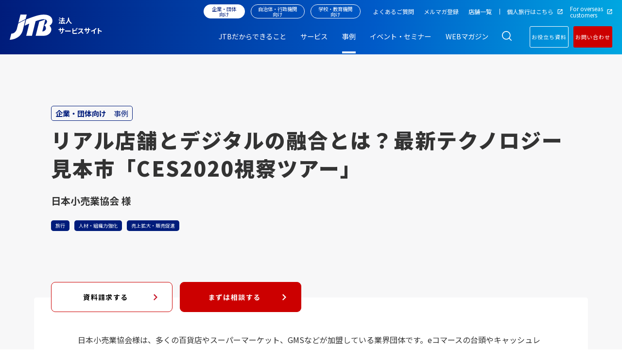

--- FILE ---
content_type: text/html; charset=utf-8
request_url: https://www.jtbbwt.com/business/case-study/solution/travel/detail/id=1324
body_size: 21899
content:
<!DOCTYPE html>
<html lang="ja">
    
<head>
    <!-- Google Tag Manager -->
    <script>(function(w,d,s,l,i){w[l]=w[l]||[];w[l].push({'gtm.start':
    new Date().getTime(),event:'gtm.js'});var f=d.getElementsByTagName(s)[0],
    j=d.createElement(s),dl=l!='dataLayer'?'&l='+l:'';j.async=true;j.src=
    'https://www.googletagmanager.com/gtm.js?id='+i+dl;f.parentNode.insertBefore(j,f);
    })(window,document,'script','dataLayer','GTM-T9GPCDN');</script>
    <!-- End Google Tag Manager -->
    
    <meta name="google-site-verification" content="itdgMzWyGmzQUPRlhaLrOLl_iXEYVHgD2RtjCtopBbo" />
    <meta name="facebook-domain-verification" content="8eyt7lff3eqxexdvbefuphv8syksm2" />
    <meta charset="utf-8" />
    <meta name="viewport" content="width=device-width, initial-scale=1" />
                
    <title>リアル店舗とデジタルの融合とは？最新テクノロジー見本市「CES2020視察ツアー」 | 旅行 | 事例 | 企業・団体向け | JTB 法人サービス</title>
    <meta property="og:title" content="リアル店舗とデジタルの融合とは？最新テクノロジー見本市「CES2020視察ツアー」 | 旅行 | 事例 | 企業・団体向け | JTB 法人サービス">
    <meta property="twitter:title" content="リアル店舗とデジタルの融合とは？最新テクノロジー見本市「CES2020視察ツアー」 | 旅行 | 事例 | 企業・団体向け | JTB 法人サービス">
                
    <meta property="og:image" content="https://www.jtbbwt.com/files/user/assets/images/business/og_image_business.png">
    <meta property="twitter:image" content="https://www.jtbbwt.com/files/user/assets/images/business/og_image_business.png">
            <meta property="og:type" content="article">
        <meta property="og:site_name" content="JTB法人サービス">
    <meta property="og:url" content="https://www.jtbbwt.com/business/case-study/solution/travel/detail/id=1324">
    <meta property="twitter:card" content="summary">
                    <meta name="robots" content="index,follow">
        <meta name="robots" content="NOODP">
    <meta name="robots" content="NOYDIR">
    <link rel="icon" href="/files/user/assets/images/common/favicon.ico?v=1708337930" id="favicon">
    <link rel="home" href="/" title="JTB法人サービス" >
    <link rel="index" href="/sitemap/" title="JTB法人サービス サイトマップ" >
    <link rel="canonical" href="https://www.jtbbwt.com/business/case-study/solution/travel/detail/id=1324">
    <link rel="alternate" media="handheld" href="https://www.jtbbwt.com/business/case-study/solution/travel/detail/id=1324">
    <link rel="alternate" type="application/rss+xml" title="JTB法人サービス" href="https://www.jtbbwt.com/RSS.rdf">
        <link rel="stylesheet" href="/files/user/assets/css/style.css?v=1759736785" media="all" charset="utf-8" />
    <link  rel="stylesheet" href="/files/css/front/customize.css?v=1752811138" media="all" charset="utf-8" />
    <script src="/files/user/assets/js/scripts.js?v=1768885296" charset="utf-8"></script>

</head>
  <body class=" isBusiness   isCaseStudyDetail  ">
  <!-- Google Tag Manager (noscript) -->
<noscript><iframe src="https://www.googletagmanager.com/ns.html?id=GTM-T9GPCDN"
height="0" width="0" style="display:none;visibility:hidden"></iframe></noscript>
<!-- End Google Tag Manager (noscript) -->

            <div class="l-bodyInner isWaveHeading">
      <div class="l-container--wrap">
      

        <header class="l-header js-header is3header" data-js="stickyHeader">
	<div class="l-header__inner">
		<div class="l-headerlogo">
			<h1>
				<a href="https://www.jtbbwt.com/">
					<img src="/files/user/assets/images/common/logo.svg?v=1708337939" alt="JTB法人サービスサイト">
					<div class="l-headerlogo__sitename">法人<br>サービスサイト</div>
					<div class="l-headerlogo__subname -business">企業・<br>団体向け</div>
				</a>
			</h1>
		</div><!-- /l-headerlogo -->


		<nav class="l-nav js-nav">
			<div class="l-nav__inner">
				<div class="l-navsub">

					 <ul class="l-navsub__servicelist">
						<li class="l-navsub__serviceitem -business isActive">
							<a href="https://www.jtbbwt.com/business/">企業・団体向け</a>
						</li>
						<li class="l-navsub__serviceitem -government">
							<a href="https://www.jtbbwt.com/government/">自治体・行政機関向け</a>
						</li>
						<li class="l-navsub__serviceitem -education">
							<a href="https://www.jtbbwt.com/education/">学校・教育機関向け</a>
						</li>
					</ul>

					<ul class="l-navsub__list">
						<li class="l-navsub__item ">
							<a href="https://www.jtbbwt.com/faq/">
								<span>よくあるご質問</span>
							</a>
						</li>
						<li class="l-navsub__item ">
							<a href="https://www.jtbbwt.com/mailmagazine/">
								<span>メルマガ登録</span>
							</a>
						</li>
						<li class="l-navsub__item ">
							<a href="https://www.jtbbwt.com/branches/">
								<span>店舗一覧</span>
							</a>
						</li>
						<li class="l-navsub__item">
							<a rel="noopener noreferrer" href="https://www.jtb.co.jp/" target="_blank">
								<span>個人旅行はこちら</span>
							</a>
						</li>
						<li class="l-navsub__item">
							<a rel="noopener noreferrer" href="https://www.global.jtbbwt.com/en/" target="_blank" rel="noopener noreferrer">
								<span>For overseas <br>customers</span>
							</a>
						</li>
					</ul>

				</div><!-- /l-navsub -->

				<div class="l-navmain">
					<ul class="l-navmain__list">
						<li class="l-navmain__item ">
							<a href="https://www.jtbbwt.com/business/capability/">
								<span>JTBだからできること</span>
							</a>
						</li>
						<li class="l-navmain__item ">
							<span data-js="megaMenuOpen">サービス</span>
						</li>
						<li class="l-navmain__item current">
							<a href="https://www.jtbbwt.com/business/case-study/">
							 	<span>事例</span>
							</a>
						</li>
						<li class="l-navmain__item ">
							<a href="https://www.jtbbwt.com/business/seminar/">
								<span>イベント・セミナー</span>
							</a>
						</li>
						<li class="l-navmain__item ">
							<a href="https://www.jtbbwt.com/business/trend/">
								<span>WEBマガジン</span>
							</a>
						</li>
					</ul>
				</div><!-- /l-navmain -->
			</div><!-- /l-nav__inner -->
		</nav>

		<div class="c-headerSearch" data-js="header-search">
			<span>
				<button class="c-headerSearch__button" data-js="header-search-button"></button>
			</span>

			<form class="c-headerSearch__outer" id="ss-form1" action="https://www.jtbbwt.com/business/search/" method="get" accept-charset="UTF-8">
      <input class="c-headerSearch__input" type="text" id="ss-query1" name="query" autocomplete="off" aria-autocomplete="off" placeholder="フリーワードを入力">
      <input class="c-headerSearch__submit" type="submit" value="検索" onclick="document.charset='UTF-8';">
      </form>
  	</div><!-- /c-headerSearch -->

		<div class="c-headerContact">
      <a href="https://www.jtbbwt.com/business/contact/"><span>お問い合わせ</span></a>
    </div><!-- /c-headerContact -->

		<div class="cro">
    <div class="p-button-outer">
                <a class="p-button cro-btn cro-btn-request" href="https://www.jtbbwt.com/business/documents/whitepaper/">お役立ち資料</a>
                <a class="p-button cro-btn -red" href="https://www.jtbbwt.com/business/contact/">お問い合わせ</a>
    </div>
</div>
		
		<button class="c-hamburger" data-js="megaMenuButton">
			<span></span>
			<span></span>
			<span></span>
		</button>

	</div><!-- l-header__inner -->
</header>
<div class="c-megaMenu">
  <div class="c-megaMenu__wrap">
    <div class="c-megaMenu__left">
      <a class="c-megaMenu__heading" href="https://www.jtbbwt.com/business/service/solution/">サービス一覧</a>
    </div>
    <a class="c-megaMenu__close" data-js="megaMenuButtonClose">閉じる　✕</a>
    <div class="c-megaMenu__container">
      <div class="c-megaMenu__inner">
        <div class="c-megaMenu__center">
          

<div class="c-megaMenuService__outer">
  <div class="c-megaMenuService tab">
    <ul class="tab-nav">
      <li class="tab-nav__list is-current">サービス・ソリューションから探す</li>
      <li class="tab-nav__list">課題・目的から探す</li>
    </ul>
    <div class="tab-content">
              <div class="c-megaMenuServiceList tab-element">
        
                  <div class="c-megaMenuServiceListItem">
            <div class="c-megaMenuServiceListItem__heading">
              <a class="c-megaMenuServiceListItem__heading__inner" href="https://www.jtbbwt.com/business/service/solution/travel/">旅行</a>
            </div>
            <div class="c-megaMenuServiceListItemInnerList">
                              <div class="c-megaMenuServiceListItemInnerListItem">
                  <a class="c-megaMenuServiceListItemInnerListItem__link" href="https://www.jtbbwt.com/business/service/solution/travel/company-trip/">
                    職場旅行（社員旅行）
                  </a>
                </div>
                              <div class="c-megaMenuServiceListItemInnerListItem">
                  <a class="c-megaMenuServiceListItemInnerListItem__link" href="https://www.jtbbwt.com/business/service/solution/travel/incentive-tour/">
                    インセンティブ旅行（報奨・招待旅行）
                  </a>
                </div>
                              <div class="c-megaMenuServiceListItemInnerListItem">
                  <a class="c-megaMenuServiceListItemInnerListItem__link" href="https://www.jtbbwt.com/business/service/solution/travel/inspection-tour/">
                    視察・研修旅行
                  </a>
                </div>
                          </div>
          </div>
                  <div class="c-megaMenuServiceListItem">
            <div class="c-megaMenuServiceListItem__heading">
              <a class="c-megaMenuServiceListItem__heading__inner" href="https://www.jtbbwt.com/business/service/solution/meeting-event/">ミーティング＆イベント</a>
            </div>
            <div class="c-megaMenuServiceListItemInnerList">
                              <div class="c-megaMenuServiceListItemInnerListItem">
                  <a class="c-megaMenuServiceListItemInnerListItem__link" href="https://www.jtbbwt.com/business/service/solution/meeting-event/outer/">
                    お客様向けイベント
                  </a>
                </div>
                              <div class="c-megaMenuServiceListItemInnerListItem">
                  <a class="c-megaMenuServiceListItemInnerListItem__link" href="https://www.jtbbwt.com/business/service/solution/meeting-event/employee/">
                    従業員向けイベント
                  </a>
                </div>
                              <div class="c-megaMenuServiceListItemInnerListItem">
                  <a class="c-megaMenuServiceListItemInnerListItem__link" href="https://www.jtbbwt.com/business/service/solution/meeting-event/seminar/">
                    研修・セミナー
                  </a>
                </div>
                              <div class="c-megaMenuServiceListItemInnerListItem">
                  <a class="c-megaMenuServiceListItemInnerListItem__link" href="https://www.jtbbwt.com/business/service/solution/meeting-event/convention/">
                    コンベンション
                  </a>
                </div>
                              <div class="c-megaMenuServiceListItemInnerListItem">
                  <a class="c-megaMenuServiceListItemInnerListItem__link" href="https://www.jtbbwt.com/business/service/solution/meeting-event/sports/">
                    スポーツイベント
                  </a>
                </div>
                          </div>
          </div>
                  <div class="c-megaMenuServiceListItem">
            <div class="c-megaMenuServiceListItem__heading">
              <a class="c-megaMenuServiceListItem__heading__inner" href="https://www.jtbbwt.com/business/service/solution/anniversary/">周年事業</a>
            </div>
            <div class="c-megaMenuServiceListItemInnerList">
                              <div class="c-megaMenuServiceListItemInnerListItem">
                  <a class="c-megaMenuServiceListItemInnerListItem__link" href="https://www.jtbbwt.com/business/service/solution/anniversary/memorable/">
                    周年記念
                  </a>
                </div>
                              <div class="c-megaMenuServiceListItemInnerListItem">
                  <a class="c-megaMenuServiceListItemInnerListItem__link" href="https://www.jtbbwt.com/business/service/solution/anniversary/activate-organization/">
                    組織強化・活性化策
                  </a>
                </div>
                          </div>
          </div>
                  <div class="c-megaMenuServiceListItem">
            <div class="c-megaMenuServiceListItem__heading">
              <a class="c-megaMenuServiceListItem__heading__inner" href="https://www.jtbbwt.com/business/service/solution/promotion/">プロモーション</a>
            </div>
            <div class="c-megaMenuServiceListItemInnerList">
                              <div class="c-megaMenuServiceListItemInnerListItem">
                  <a class="c-megaMenuServiceListItemInnerListItem__link" href="https://www.jtbbwt.com/business/service/solution/promotion/recognition/">
                    認知拡大施策
                  </a>
                </div>
                              <div class="c-megaMenuServiceListItemInnerListItem">
                  <a class="c-megaMenuServiceListItemInnerListItem__link" href="https://www.jtbbwt.com/business/service/solution/promotion/interest/">
                    興味・関心醸成施策
                  </a>
                </div>
                              <div class="c-megaMenuServiceListItemInnerListItem">
                  <a class="c-megaMenuServiceListItemInnerListItem__link" href="https://www.jtbbwt.com/business/service/solution/promotion/purchases/">
                    販売促進施策
                  </a>
                </div>
                              <div class="c-megaMenuServiceListItemInnerListItem">
                  <a class="c-megaMenuServiceListItemInnerListItem__link" href="https://www.jtbbwt.com/business/service/solution/promotion/fan/">
                    ファン育成策
                  </a>
                </div>
                          </div>
          </div>
                  <div class="c-megaMenuServiceListItem">
            <div class="c-megaMenuServiceListItem__heading">
              <a class="c-megaMenuServiceListItem__heading__inner" href="https://www.jtbbwt.com/business/service/solution/inbound/">インバウンド</a>
            </div>
            <div class="c-megaMenuServiceListItemInnerList">
                              <div class="c-megaMenuServiceListItemInnerListItem">
                  <a class="c-megaMenuServiceListItemInnerListItem__link" href="https://www.jtbbwt.com/business/service/solution/inbound/japan-travel-note/">
                    訪日旅行手配
                  </a>
                </div>
                              <div class="c-megaMenuServiceListItemInnerListItem">
                  <a class="c-megaMenuServiceListItemInnerListItem__link" href="https://www.jtbbwt.com/business/service/solution/inbound/online-promotion/">
                    オンラインプロモーション
                  </a>
                </div>
                              <div class="c-megaMenuServiceListItemInnerListItem">
                  <a class="c-megaMenuServiceListItemInnerListItem__link" href="https://www.jtbbwt.com/business/service/solution/inbound/online-real-promotion/">
                    オフライン（リアル）プロモーション
                  </a>
                </div>
                              <div class="c-megaMenuServiceListItemInnerListItem">
                  <a class="c-megaMenuServiceListItemInnerListItem__link" href="https://www.jtbbwt.com/business/service/solution/inbound/online-offline-promotion/">
                    オンライン／オフラインプロモーション
                  </a>
                </div>
                              <div class="c-megaMenuServiceListItemInnerListItem">
                  <a class="c-megaMenuServiceListItemInnerListItem__link" href="https://www.jtbbwt.com/business/service/solution/inbound/preparation/">
                    受入環境整備
                  </a>
                </div>
                              <div class="c-megaMenuServiceListItemInnerListItem">
                  <a class="c-megaMenuServiceListItemInnerListItem__link" href="https://www.jtbbwt.com/business/service/solution/inbound/foreigner-resources/">
                    外国人人材活用
                  </a>
                </div>
                          </div>
          </div>
                  <div class="c-megaMenuServiceListItem">
            <div class="c-megaMenuServiceListItem__heading">
              <a class="c-megaMenuServiceListItem__heading__inner" href="https://www.jtbbwt.com/business/service/solution/benefit/">HR（Human Resources）</a>
            </div>
            <div class="c-megaMenuServiceListItemInnerList">
                              <div class="c-megaMenuServiceListItemInnerListItem">
                  <a class="c-megaMenuServiceListItemInnerListItem__link" href="https://www.jtbbwt.com/business/service/solution/benefit/dx/">
                    業務効率・DX
                  </a>
                </div>
                              <div class="c-megaMenuServiceListItemInnerListItem">
                  <a class="c-megaMenuServiceListItemInnerListItem__link" href="https://www.jtbbwt.com/business/service/solution/benefit/evp/">
                    従業員エンゲージメント・EVP・組織活性化​
                  </a>
                </div>
                              <div class="c-megaMenuServiceListItemInnerListItem">
                  <a class="c-megaMenuServiceListItemInnerListItem__link" href="https://www.jtbbwt.com/business/service/solution/benefit/service/">
                    福利厚生・インセンティブ
                  </a>
                </div>
                              <div class="c-megaMenuServiceListItemInnerListItem">
                  <a class="c-megaMenuServiceListItemInnerListItem__link" href="https://www.jtbbwt.com/business/service/solution/benefit/health-support/">
                    健康経営・健康支援
                  </a>
                </div>
                              <div class="c-megaMenuServiceListItemInnerListItem">
                  <a class="c-megaMenuServiceListItemInnerListItem__link" href="https://www.jtbbwt.com/business/service/solution/benefit/workation/">
                    ワーケーション
                  </a>
                </div>
                          </div>
          </div>
                  <div class="c-megaMenuServiceListItem">
            <div class="c-megaMenuServiceListItem__heading">
              <a class="c-megaMenuServiceListItem__heading__inner" href="https://www.jtbbwt.com/business/service/solution/business-travel/">ビジネストラベル</a>
            </div>
            <div class="c-megaMenuServiceListItemInnerList">
                              <div class="c-megaMenuServiceListItemInnerListItem">
                  <a class="c-megaMenuServiceListItemInnerListItem__link" href="https://www.jtbbwt.com/business/service/solution/business-travel/btm/">
                    BTM（ビジネストラベルマネジメント）
                  </a>
                </div>
                              <div class="c-megaMenuServiceListItemInnerListItem">
                  <a class="c-megaMenuServiceListItemInnerListItem__link" href="https://www.jtbbwt.com/business/service/solution/business-travel/expenses/">
                    経費精算
                  </a>
                </div>
                              <div class="c-megaMenuServiceListItemInnerListItem">
                  <a class="c-megaMenuServiceListItemInnerListItem__link" href="https://www.jtbbwt.com/business/service/solution/business-travel/risk-management/">
                    危機管理
                  </a>
                </div>
                          </div>
          </div>
                  <div class="c-megaMenuServiceListItem">
            <div class="c-megaMenuServiceListItem__heading">
              <a class="c-megaMenuServiceListItem__heading__inner" href="https://www.jtbbwt.com/business/service/solution/bpo/">アウトソーシング・ 業務委託（BPO）</a>
            </div>
            <div class="c-megaMenuServiceListItemInnerList">
                              <div class="c-megaMenuServiceListItemInnerListItem">
                  <a class="c-megaMenuServiceListItemInnerListItem__link" href="https://www.jtbbwt.com/business/service/solution/bpo/hr/">
                    人事・総務系
                  </a>
                </div>
                              <div class="c-megaMenuServiceListItemInnerListItem">
                  <a class="c-megaMenuServiceListItemInnerListItem__link" href="https://www.jtbbwt.com/business/service/solution/bpo/customer-care/">
                    カスタマーケア
                  </a>
                </div>
                              <div class="c-megaMenuServiceListItemInnerListItem">
                  <a class="c-megaMenuServiceListItemInnerListItem__link" href="https://www.jtbbwt.com/business/service/solution/bpo/others/">
                    その他（事務局等）
                  </a>
                </div>
                          </div>
          </div>
                  <div class="c-megaMenuServiceListItem">
            <div class="c-megaMenuServiceListItem__heading">
              <a class="c-megaMenuServiceListItem__heading__inner" href="https://www.jtbbwt.com/business/service/solution/entertainment/">スポーツ・エンタテインメント</a>
            </div>
            <div class="c-megaMenuServiceListItemInnerList">
                              <div class="c-megaMenuServiceListItemInnerListItem">
                  <a class="c-megaMenuServiceListItemInnerListItem__link" href="https://www.jtbbwt.com/business/service/solution/entertainment/event/">
                    イベント
                  </a>
                </div>
                          </div>
          </div>
                  <div class="c-megaMenuServiceListItem">
            <div class="c-megaMenuServiceListItem__heading">
              <a class="c-megaMenuServiceListItem__heading__inner" href="https://www.jtbbwt.com/business/service/solution/medical/">メディカル（製薬・医療関係）</a>
            </div>
            <div class="c-megaMenuServiceListItemInnerList">
                              <div class="c-megaMenuServiceListItemInnerListItem">
                  <a class="c-megaMenuServiceListItemInnerListItem__link" href="https://www.jtbbwt.com/business/service/solution/medical/event/">
                    会議・イベント
                  </a>
                </div>
                              <div class="c-megaMenuServiceListItemInnerListItem">
                  <a class="c-megaMenuServiceListItemInnerListItem__link" href="https://www.jtbbwt.com/business/service/solution/medical/conference/">
                    学会関連
                  </a>
                </div>
                          </div>
          </div>
                </div>
              <div class="c-megaMenuServiceList tab-element">
        
                  <div class="c-megaMenuServiceListItem">
            <div class="c-megaMenuServiceListItem__heading">
              <a class="c-megaMenuServiceListItem__heading__inner" href="https://www.jtbbwt.com/business/service/issue/sales-growth/">売上拡大・販売促進</a>
            </div>
            <div class="c-megaMenuServiceListItemInnerList">
                              <div class="c-megaMenuServiceListItemInnerListItem">
                  <a class="c-megaMenuServiceListItemInnerListItem__link" href="https://www.jtbbwt.com/business/service/issue/sales-growth/incentive/">
                    インセンティブ
                  </a>
                </div>
                              <div class="c-megaMenuServiceListItemInnerListItem">
                  <a class="c-megaMenuServiceListItemInnerListItem__link" href="https://www.jtbbwt.com/business/service/issue/sales-growth/motivation/">
                    モチベーションアップ
                  </a>
                </div>
                              <div class="c-megaMenuServiceListItemInnerListItem">
                  <a class="c-megaMenuServiceListItemInnerListItem__link" href="https://www.jtbbwt.com/business/service/issue/sales-growth/event/">
                    イベント
                  </a>
                </div>
                              <div class="c-megaMenuServiceListItemInnerListItem">
                  <a class="c-megaMenuServiceListItemInnerListItem__link" href="https://www.jtbbwt.com/business/service/issue/sales-growth/promotion/">
                    プロモーション
                  </a>
                </div>
                          </div>
          </div>
                  <div class="c-megaMenuServiceListItem">
            <div class="c-megaMenuServiceListItem__heading">
              <a class="c-megaMenuServiceListItem__heading__inner" href="https://www.jtbbwt.com/business/service/issue/event-management/">会議・イベント運営</a>
            </div>
            <div class="c-megaMenuServiceListItemInnerList">
                              <div class="c-megaMenuServiceListItemInnerListItem">
                  <a class="c-megaMenuServiceListItemInnerListItem__link" href="https://www.jtbbwt.com/business/service/issue/event-management/planning/">
                    企画運営支援
                  </a>
                </div>
                              <div class="c-megaMenuServiceListItemInnerListItem">
                  <a class="c-megaMenuServiceListItemInnerListItem__link" href="https://www.jtbbwt.com/business/service/issue/event-management/global-inbound/">
                    グローバルミーティング
                  </a>
                </div>
                          </div>
          </div>
                  <div class="c-megaMenuServiceListItem">
            <div class="c-megaMenuServiceListItem__heading">
              <a class="c-megaMenuServiceListItem__heading__inner" href="https://www.jtbbwt.com/business/service/issue/cost-reduction/">業務効率・DX化</a>
            </div>
            <div class="c-megaMenuServiceListItemInnerList">
                              <div class="c-megaMenuServiceListItemInnerListItem">
                  <a class="c-megaMenuServiceListItemInnerListItem__link" href="https://www.jtbbwt.com/business/service/issue/cost-reduction/btm/">
                    出張管理
                  </a>
                </div>
                              <div class="c-megaMenuServiceListItemInnerListItem">
                  <a class="c-megaMenuServiceListItemInnerListItem__link" href="https://www.jtbbwt.com/business/service/issue/cost-reduction/meeting-management/">
                    ミーティング管理
                  </a>
                </div>
                              <div class="c-megaMenuServiceListItemInnerListItem">
                  <a class="c-megaMenuServiceListItemInnerListItem__link" href="https://www.jtbbwt.com/business/service/issue/cost-reduction/bpo/">
                    アウトソーシング（BPO）
                  </a>
                </div>
                          </div>
          </div>
                  <div class="c-megaMenuServiceListItem">
            <div class="c-megaMenuServiceListItem__heading">
              <a class="c-megaMenuServiceListItem__heading__inner" href="https://www.jtbbwt.com/business/service/issue/human-resource/">人材・組織力強化</a>
            </div>
            <div class="c-megaMenuServiceListItemInnerList">
                              <div class="c-megaMenuServiceListItemInnerListItem">
                  <a class="c-megaMenuServiceListItemInnerListItem__link" href="https://www.jtbbwt.com/business/service/issue/human-resource/nurturing/">
                    人材育成
                  </a>
                </div>
                              <div class="c-megaMenuServiceListItemInnerListItem">
                  <a class="c-megaMenuServiceListItemInnerListItem__link" href="https://www.jtbbwt.com/business/service/issue/human-resource/activation/">
                    組織活性
                  </a>
                </div>
                          </div>
          </div>
                  <div class="c-megaMenuServiceListItem">
            <div class="c-megaMenuServiceListItem__heading">
              <a class="c-megaMenuServiceListItem__heading__inner" href="https://www.jtbbwt.com/business/service/issue/workstyle/">生産性向上</a>
            </div>
            <div class="c-megaMenuServiceListItemInnerList">
                              <div class="c-megaMenuServiceListItemInnerListItem">
                  <a class="c-megaMenuServiceListItemInnerListItem__link" href="https://www.jtbbwt.com/business/service/issue/workstyle/employee-friendly/">
                    働きやすさサポート
                  </a>
                </div>
                              <div class="c-megaMenuServiceListItemInnerListItem">
                  <a class="c-megaMenuServiceListItemInnerListItem__link" href="https://www.jtbbwt.com/business/service/issue/workstyle/rewarding/">
                    働きがいサポート
                  </a>
                </div>
                          </div>
          </div>
                  <div class="c-megaMenuServiceListItem">
            <div class="c-megaMenuServiceListItem__heading">
              <a class="c-megaMenuServiceListItem__heading__inner" href="https://www.jtbbwt.com/business/service/issue/employee-satisfaction/">従業員満足（ES）向上</a>
            </div>
            <div class="c-megaMenuServiceListItemInnerList">
                              <div class="c-megaMenuServiceListItemInnerListItem">
                  <a class="c-megaMenuServiceListItemInnerListItem__link" href="https://www.jtbbwt.com/business/service/issue/employee-satisfaction/motivation/">
                    モチベーションアップ
                  </a>
                </div>
                              <div class="c-megaMenuServiceListItemInnerListItem">
                  <a class="c-megaMenuServiceListItemInnerListItem__link" href="https://www.jtbbwt.com/business/service/issue/employee-satisfaction/benefit/">
                    福利厚生・健康支援
                  </a>
                </div>
                              <div class="c-megaMenuServiceListItemInnerListItem">
                  <a class="c-megaMenuServiceListItemInnerListItem__link" href="https://www.jtbbwt.com/business/service/issue/employee-satisfaction/evp/">
                    従業員エンゲージメント・EVP・組織活性化​
                  </a>
                </div>
                          </div>
          </div>
                  <div class="c-megaMenuServiceListItem">
            <div class="c-megaMenuServiceListItem__heading">
              <a class="c-megaMenuServiceListItem__heading__inner" href="https://www.jtbbwt.com/business/service/issue/risk-management/">グローバルサポート</a>
            </div>
            <div class="c-megaMenuServiceListItemInnerList">
                              <div class="c-megaMenuServiceListItemInnerListItem">
                  <a class="c-megaMenuServiceListItemInnerListItem__link" href="https://www.jtbbwt.com/business/service/issue/risk-management/business-trip/">
                    海外出張者・赴任者向け
                  </a>
                </div>
                              <div class="c-megaMenuServiceListItemInnerListItem">
                  <a class="c-megaMenuServiceListItemInnerListItem__link" href="https://www.jtbbwt.com/business/service/issue/risk-management/foreign-residents/">
                    訪日在留外国人向け
                  </a>
                </div>
                          </div>
          </div>
                  <div class="c-megaMenuServiceListItem">
            <div class="c-megaMenuServiceListItem__heading">
              <a class="c-megaMenuServiceListItem__heading__inner" href="https://www.jtbbwt.com/business/service/issue/sustainable/">サステナブル</a>
            </div>
            <div class="c-megaMenuServiceListItemInnerList">
                              <div class="c-megaMenuServiceListItemInnerListItem">
                  <a class="c-megaMenuServiceListItemInnerListItem__link" href="https://www.jtbbwt.com/business/service/issue/sustainable/sdgs/">
                    SDGs
                  </a>
                </div>
                              <div class="c-megaMenuServiceListItemInnerListItem">
                  <a class="c-megaMenuServiceListItemInnerListItem__link" href="https://www.jtbbwt.com/business/service/issue/sustainable/collaboration/">
                    産官学連携
                  </a>
                </div>
                          </div>
          </div>
                </div>
          </div>
  </div>
</div>
        </div>
        <div class="c-megaMenu__right">
                    
          
                    <div class="c-megaMenuOftenSeen">
            <div class="c-magaMenuDownload">
              <a class="p-button p-button--download" href="https://www.jtbbwt.com/business/documents/solution/">資料ダウンロード</a>
            </div>
            <p class="c-megaMenuOftenSeen__heading">よく見られているサービス</p>
            <ul class="c-megaMenuOftenSeenList">
                          
              
              <li class="c-megaMenuOftenSeenListItem">
                <a class="c-megaMenuOftenSeenListItem__link" href="https://www.jtbbwt.com/business/service/solution/benefit/workation/matching-support/">ワーケーション</a>
              </li>
                          
              
              <li class="c-megaMenuOftenSeenListItem">
                <a class="c-megaMenuOftenSeenListItem__link" href="https://www.jtbbwt.com/business/service/solution/business-travel/expenses/bpo/">企業・組織団体向けBPO業務</a>
              </li>
                          
              
              <li class="c-megaMenuOftenSeenListItem">
                <a class="c-megaMenuOftenSeenListItem__link" href="https://www.jtbbwt.com/business/service/solution/promotion/csr/furusato-tax/">企業版ふるさと納税</a>
              </li>
                          
              
              <li class="c-megaMenuOftenSeenListItem">
                <a class="c-megaMenuOftenSeenListItem__link" href="https://www.jtbbwt.com/business/service/solution/meeting-event/anniversary/gift-travel/">JTBギフトトラベル</a>
              </li>
                          
              
              <li class="c-megaMenuOftenSeenListItem">
                <a class="c-megaMenuOftenSeenListItem__link" href="https://www.jtbbwt.com/business/service/solution/benefit/evp/will-canvas/">WILL CANVAS</a>
              </li>
                          
              
              <li class="c-megaMenuOftenSeenListItem">
                <a class="c-megaMenuOftenSeenListItem__link" href="https://www.jtbbwt.com/business/service/solution/meeting-event/outer/exhibition-booth-package/">展示ブースパッケージ</a>
              </li>
                          
              
              <li class="c-megaMenuOftenSeenListItem">
                <a class="c-megaMenuOftenSeenListItem__link" href="https://www.jtbbwt.com/business/service/solution/promotion/recognition/tabi-media/">旅メディア</a>
              </li>
                          
              
              <li class="c-megaMenuOftenSeenListItem">
                <a class="c-megaMenuOftenSeenListItem__link" href="https://www.jtbbwt.com/business/service/solution/anniversary/memorable/total-support/">周年事業トータルサポート</a>
              </li>
                          
              
              <li class="c-megaMenuOftenSeenListItem">
                <a class="c-megaMenuOftenSeenListItem__link" href="https://www.jtbbwt.com/business/service/solution/bpo/hr/jinji-outsourcing/">人事採用アウトソーシング</a>
              </li>
                        </ul>
          </div>
                  </div>
      </div>
    </div>
  </div>
</div>

<div class="c-megaMenuSp">
  <div class="c-megaMenuSpButtonReturn__Outer"><button class="c-megaMenuSpButtonReturn" type="button"></button></div>
  <div class="c-megaMenuSp__container">
    <div class="c-megaMenuSp__inner">
        <div class="c-megaMenuSpLv1 -business isActive">
    <div class="c-megaMenuSpLv1__heading">
      <a href="https://www.jtbbwt.com/business/">企業・団体向け</a>
    </div>
    <ul class="c-megaMenuSpLv1__body">
      
      
      
                                                              <li class="c-megaMenuSpLv2">
                      <span class="c-megaMenuSpLv2__heading">
              <a href="https://www.jtbbwt.com/business/service/">サービス</a>
            </span>
                  </li>
              <li class="c-megaMenuSpLv2">
                      <dl>
              <dt class="c-megaMenuSpLv2__heading">
                <a href="https://www.jtbbwt.com/business/service/solution/">サービス・ソリューションから探す</a>
                <span class="btn-moreMenu"></span>
              </dt>
              <dd class="c-megaMenuSpLv2__body">
                                                
                <ul>
                                      <li class="c-megaMenuSpLv3">
                      <span class="c-megaMenuSpLv3__heading">
                        <a href="https://www.jtbbwt.com/business/service/solution/travel/">旅行</a>
                      </span>
                      <ul class="c-megaMenuSpLv3__body">
                                                  <li>
                            <a class="c-megaMenuSpLv4__heading" href="https://www.jtbbwt.com/business/service/solution/travel/company-trip/">職場旅行（社員旅行）</a>
                          </li>
                                                  <li>
                            <a class="c-megaMenuSpLv4__heading" href="https://www.jtbbwt.com/business/service/solution/travel/incentive-tour/">インセンティブ旅行（報奨・招待旅行）</a>
                          </li>
                                                  <li>
                            <a class="c-megaMenuSpLv4__heading" href="https://www.jtbbwt.com/business/service/solution/travel/inspection-tour/">視察・研修旅行</a>
                          </li>
                                              </ul>
                    </li>
                                      <li class="c-megaMenuSpLv3">
                      <span class="c-megaMenuSpLv3__heading">
                        <a href="https://www.jtbbwt.com/business/service/solution/meeting-event/">ミーティング＆イベント</a>
                      </span>
                      <ul class="c-megaMenuSpLv3__body">
                                                  <li>
                            <a class="c-megaMenuSpLv4__heading" href="https://www.jtbbwt.com/business/service/solution/meeting-event/outer/">お客様向けイベント</a>
                          </li>
                                                  <li>
                            <a class="c-megaMenuSpLv4__heading" href="https://www.jtbbwt.com/business/service/solution/meeting-event/employee/">従業員向けイベント</a>
                          </li>
                                                  <li>
                            <a class="c-megaMenuSpLv4__heading" href="https://www.jtbbwt.com/business/service/solution/meeting-event/seminar/">研修・セミナー</a>
                          </li>
                                                  <li>
                            <a class="c-megaMenuSpLv4__heading" href="https://www.jtbbwt.com/business/service/solution/meeting-event/convention/">コンベンション</a>
                          </li>
                                                  <li>
                            <a class="c-megaMenuSpLv4__heading" href="https://www.jtbbwt.com/business/service/solution/meeting-event/sports/">スポーツイベント</a>
                          </li>
                                              </ul>
                    </li>
                                      <li class="c-megaMenuSpLv3">
                      <span class="c-megaMenuSpLv3__heading">
                        <a href="https://www.jtbbwt.com/business/service/solution/anniversary/">周年事業</a>
                      </span>
                      <ul class="c-megaMenuSpLv3__body">
                                                  <li>
                            <a class="c-megaMenuSpLv4__heading" href="https://www.jtbbwt.com/business/service/solution/anniversary/memorable/">周年記念</a>
                          </li>
                                                  <li>
                            <a class="c-megaMenuSpLv4__heading" href="https://www.jtbbwt.com/business/service/solution/anniversary/activate-organization/">組織強化・活性化策</a>
                          </li>
                                              </ul>
                    </li>
                                      <li class="c-megaMenuSpLv3">
                      <span class="c-megaMenuSpLv3__heading">
                        <a href="https://www.jtbbwt.com/business/service/solution/promotion/">プロモーション</a>
                      </span>
                      <ul class="c-megaMenuSpLv3__body">
                                                  <li>
                            <a class="c-megaMenuSpLv4__heading" href="https://www.jtbbwt.com/business/service/solution/promotion/recognition/">認知拡大施策</a>
                          </li>
                                                  <li>
                            <a class="c-megaMenuSpLv4__heading" href="https://www.jtbbwt.com/business/service/solution/promotion/interest/">興味・関心醸成施策</a>
                          </li>
                                                  <li>
                            <a class="c-megaMenuSpLv4__heading" href="https://www.jtbbwt.com/business/service/solution/promotion/purchases/">販売促進施策</a>
                          </li>
                                                  <li>
                            <a class="c-megaMenuSpLv4__heading" href="https://www.jtbbwt.com/business/service/solution/promotion/fan/">ファン育成策</a>
                          </li>
                                              </ul>
                    </li>
                                      <li class="c-megaMenuSpLv3">
                      <span class="c-megaMenuSpLv3__heading">
                        <a href="https://www.jtbbwt.com/business/service/solution/inbound/">インバウンド</a>
                      </span>
                      <ul class="c-megaMenuSpLv3__body">
                                                  <li>
                            <a class="c-megaMenuSpLv4__heading" href="https://www.jtbbwt.com/business/service/solution/inbound/japan-travel-note/">訪日旅行手配</a>
                          </li>
                                                  <li>
                            <a class="c-megaMenuSpLv4__heading" href="https://www.jtbbwt.com/business/service/solution/inbound/online-promotion/">オンラインプロモーション</a>
                          </li>
                                                  <li>
                            <a class="c-megaMenuSpLv4__heading" href="https://www.jtbbwt.com/business/service/solution/inbound/online-real-promotion/">オフライン（リアル）プロモーション</a>
                          </li>
                                                  <li>
                            <a class="c-megaMenuSpLv4__heading" href="https://www.jtbbwt.com/business/service/solution/inbound/online-offline-promotion/">オンライン／オフラインプロモーション</a>
                          </li>
                                                  <li>
                            <a class="c-megaMenuSpLv4__heading" href="https://www.jtbbwt.com/business/service/solution/inbound/preparation/">受入環境整備</a>
                          </li>
                                                  <li>
                            <a class="c-megaMenuSpLv4__heading" href="https://www.jtbbwt.com/business/service/solution/inbound/foreigner-resources/">外国人人材活用</a>
                          </li>
                                              </ul>
                    </li>
                                      <li class="c-megaMenuSpLv3">
                      <span class="c-megaMenuSpLv3__heading">
                        <a href="https://www.jtbbwt.com/business/service/solution/benefit/">HR（Human Resources）</a>
                      </span>
                      <ul class="c-megaMenuSpLv3__body">
                                                  <li>
                            <a class="c-megaMenuSpLv4__heading" href="https://www.jtbbwt.com/business/service/solution/benefit/dx/">業務効率・DX</a>
                          </li>
                                                  <li>
                            <a class="c-megaMenuSpLv4__heading" href="https://www.jtbbwt.com/business/service/solution/benefit/evp/">従業員エンゲージメント・EVP・組織活性化​</a>
                          </li>
                                                  <li>
                            <a class="c-megaMenuSpLv4__heading" href="https://www.jtbbwt.com/business/service/solution/benefit/service/">福利厚生・インセンティブ</a>
                          </li>
                                                  <li>
                            <a class="c-megaMenuSpLv4__heading" href="https://www.jtbbwt.com/business/service/solution/benefit/health-support/">健康経営・健康支援</a>
                          </li>
                                                  <li>
                            <a class="c-megaMenuSpLv4__heading" href="https://www.jtbbwt.com/business/service/solution/benefit/workation/">ワーケーション</a>
                          </li>
                                              </ul>
                    </li>
                                      <li class="c-megaMenuSpLv3">
                      <span class="c-megaMenuSpLv3__heading">
                        <a href="https://www.jtbbwt.com/business/service/solution/business-travel/">ビジネストラベル</a>
                      </span>
                      <ul class="c-megaMenuSpLv3__body">
                                                  <li>
                            <a class="c-megaMenuSpLv4__heading" href="https://www.jtbbwt.com/business/service/solution/business-travel/btm/">BTM（ビジネストラベルマネジメント）</a>
                          </li>
                                                  <li>
                            <a class="c-megaMenuSpLv4__heading" href="https://www.jtbbwt.com/business/service/solution/business-travel/expenses/">経費精算</a>
                          </li>
                                                  <li>
                            <a class="c-megaMenuSpLv4__heading" href="https://www.jtbbwt.com/business/service/solution/business-travel/risk-management/">危機管理</a>
                          </li>
                                              </ul>
                    </li>
                                      <li class="c-megaMenuSpLv3">
                      <span class="c-megaMenuSpLv3__heading">
                        <a href="https://www.jtbbwt.com/business/service/solution/bpo/">アウトソーシング・ 業務委託（BPO）</a>
                      </span>
                      <ul class="c-megaMenuSpLv3__body">
                                                  <li>
                            <a class="c-megaMenuSpLv4__heading" href="https://www.jtbbwt.com/business/service/solution/bpo/hr/">人事・総務系</a>
                          </li>
                                                  <li>
                            <a class="c-megaMenuSpLv4__heading" href="https://www.jtbbwt.com/business/service/solution/bpo/customer-care/">カスタマーケア</a>
                          </li>
                                                  <li>
                            <a class="c-megaMenuSpLv4__heading" href="https://www.jtbbwt.com/business/service/solution/bpo/others/">その他（事務局等）</a>
                          </li>
                                              </ul>
                    </li>
                                      <li class="c-megaMenuSpLv3">
                      <span class="c-megaMenuSpLv3__heading">
                        <a href="https://www.jtbbwt.com/business/service/solution/entertainment/">スポーツ・エンタテインメント</a>
                      </span>
                      <ul class="c-megaMenuSpLv3__body">
                                                  <li>
                            <a class="c-megaMenuSpLv4__heading" href="https://www.jtbbwt.com/business/service/solution/entertainment/event/">イベント</a>
                          </li>
                                              </ul>
                    </li>
                                      <li class="c-megaMenuSpLv3">
                      <span class="c-megaMenuSpLv3__heading">
                        <a href="https://www.jtbbwt.com/business/service/solution/medical/">メディカル（製薬・医療関係）</a>
                      </span>
                      <ul class="c-megaMenuSpLv3__body">
                                                  <li>
                            <a class="c-megaMenuSpLv4__heading" href="https://www.jtbbwt.com/business/service/solution/medical/event/">会議・イベント</a>
                          </li>
                                                  <li>
                            <a class="c-megaMenuSpLv4__heading" href="https://www.jtbbwt.com/business/service/solution/medical/conference/">学会関連</a>
                          </li>
                                              </ul>
                    </li>
                                  </ul>
                                  <div class="c-megaMenuSpOftenSeen">
                    <p class="c-megaMenuSpOftenSeen__heading">よく見られているサービス</p>
                    <ul class="c-megaMenuSpOftenSeenList">
                                              
                        
                        <li class="c-megaMenuSpOftenSeenListItem">
                          <a class="c-megaMenuSpOftenSeenListItem__link" href="https://www.jtbbwt.com/business/service/solution/benefit/workation/matching-support/">ワーケーション</a>
                        </li>
                                              
                        
                        <li class="c-megaMenuSpOftenSeenListItem">
                          <a class="c-megaMenuSpOftenSeenListItem__link" href="https://www.jtbbwt.com/business/service/solution/business-travel/expenses/bpo/">企業・組織団体向けBPO業務</a>
                        </li>
                                              
                        
                        <li class="c-megaMenuSpOftenSeenListItem">
                          <a class="c-megaMenuSpOftenSeenListItem__link" href="https://www.jtbbwt.com/business/service/solution/promotion/csr/furusato-tax/">企業版ふるさと納税</a>
                        </li>
                                              
                        
                        <li class="c-megaMenuSpOftenSeenListItem">
                          <a class="c-megaMenuSpOftenSeenListItem__link" href="https://www.jtbbwt.com/business/service/solution/meeting-event/anniversary/gift-travel/">JTBギフトトラベル</a>
                        </li>
                                              
                        
                        <li class="c-megaMenuSpOftenSeenListItem">
                          <a class="c-megaMenuSpOftenSeenListItem__link" href="https://www.jtbbwt.com/business/service/solution/benefit/evp/will-canvas/">WILL CANVAS</a>
                        </li>
                                              
                        
                        <li class="c-megaMenuSpOftenSeenListItem">
                          <a class="c-megaMenuSpOftenSeenListItem__link" href="https://www.jtbbwt.com/business/service/solution/meeting-event/outer/exhibition-booth-package/">展示ブースパッケージ</a>
                        </li>
                                              
                        
                        <li class="c-megaMenuSpOftenSeenListItem">
                          <a class="c-megaMenuSpOftenSeenListItem__link" href="https://www.jtbbwt.com/business/service/solution/promotion/recognition/tabi-media/">旅メディア</a>
                        </li>
                                              
                        
                        <li class="c-megaMenuSpOftenSeenListItem">
                          <a class="c-megaMenuSpOftenSeenListItem__link" href="https://www.jtbbwt.com/business/service/solution/anniversary/memorable/total-support/">周年事業トータルサポート</a>
                        </li>
                                              
                        
                        <li class="c-megaMenuSpOftenSeenListItem">
                          <a class="c-megaMenuSpOftenSeenListItem__link" href="https://www.jtbbwt.com/business/service/solution/bpo/hr/jinji-outsourcing/">人事採用アウトソーシング</a>
                        </li>
                                          </ul>
                  </div>
                              </dd>
            </dl>
                  </li>
              <li class="c-megaMenuSpLv2">
                      <dl>
              <dt class="c-megaMenuSpLv2__heading">
                <a href="https://www.jtbbwt.com/business/service/issue/">課題・目的から探す</a>
                <span class="btn-moreMenu"></span>
              </dt>
              <dd class="c-megaMenuSpLv2__body">
                                                
                <ul>
                                      <li class="c-megaMenuSpLv3">
                      <span class="c-megaMenuSpLv3__heading">
                        <a href="https://www.jtbbwt.com/business/service/issue/sales-growth/">売上拡大・販売促進</a>
                      </span>
                      <ul class="c-megaMenuSpLv3__body">
                                                  <li>
                            <a class="c-megaMenuSpLv4__heading" href="https://www.jtbbwt.com/business/service/issue/sales-growth/incentive/">インセンティブ</a>
                          </li>
                                                  <li>
                            <a class="c-megaMenuSpLv4__heading" href="https://www.jtbbwt.com/business/service/issue/sales-growth/motivation/">モチベーションアップ</a>
                          </li>
                                                  <li>
                            <a class="c-megaMenuSpLv4__heading" href="https://www.jtbbwt.com/business/service/issue/sales-growth/event/">イベント</a>
                          </li>
                                                  <li>
                            <a class="c-megaMenuSpLv4__heading" href="https://www.jtbbwt.com/business/service/issue/sales-growth/promotion/">プロモーション</a>
                          </li>
                                              </ul>
                    </li>
                                      <li class="c-megaMenuSpLv3">
                      <span class="c-megaMenuSpLv3__heading">
                        <a href="https://www.jtbbwt.com/business/service/issue/event-management/">会議・イベント運営</a>
                      </span>
                      <ul class="c-megaMenuSpLv3__body">
                                                  <li>
                            <a class="c-megaMenuSpLv4__heading" href="https://www.jtbbwt.com/business/service/issue/event-management/planning/">企画運営支援</a>
                          </li>
                                                  <li>
                            <a class="c-megaMenuSpLv4__heading" href="https://www.jtbbwt.com/business/service/issue/event-management/global-inbound/">グローバルミーティング</a>
                          </li>
                                              </ul>
                    </li>
                                      <li class="c-megaMenuSpLv3">
                      <span class="c-megaMenuSpLv3__heading">
                        <a href="https://www.jtbbwt.com/business/service/issue/cost-reduction/">業務効率・DX化</a>
                      </span>
                      <ul class="c-megaMenuSpLv3__body">
                                                  <li>
                            <a class="c-megaMenuSpLv4__heading" href="https://www.jtbbwt.com/business/service/issue/cost-reduction/btm/">出張管理</a>
                          </li>
                                                  <li>
                            <a class="c-megaMenuSpLv4__heading" href="https://www.jtbbwt.com/business/service/issue/cost-reduction/meeting-management/">ミーティング管理</a>
                          </li>
                                                  <li>
                            <a class="c-megaMenuSpLv4__heading" href="https://www.jtbbwt.com/business/service/issue/cost-reduction/bpo/">アウトソーシング（BPO）</a>
                          </li>
                                              </ul>
                    </li>
                                      <li class="c-megaMenuSpLv3">
                      <span class="c-megaMenuSpLv3__heading">
                        <a href="https://www.jtbbwt.com/business/service/issue/human-resource/">人材・組織力強化</a>
                      </span>
                      <ul class="c-megaMenuSpLv3__body">
                                                  <li>
                            <a class="c-megaMenuSpLv4__heading" href="https://www.jtbbwt.com/business/service/issue/human-resource/nurturing/">人材育成</a>
                          </li>
                                                  <li>
                            <a class="c-megaMenuSpLv4__heading" href="https://www.jtbbwt.com/business/service/issue/human-resource/activation/">組織活性</a>
                          </li>
                                              </ul>
                    </li>
                                      <li class="c-megaMenuSpLv3">
                      <span class="c-megaMenuSpLv3__heading">
                        <a href="https://www.jtbbwt.com/business/service/issue/workstyle/">生産性向上</a>
                      </span>
                      <ul class="c-megaMenuSpLv3__body">
                                                  <li>
                            <a class="c-megaMenuSpLv4__heading" href="https://www.jtbbwt.com/business/service/issue/workstyle/employee-friendly/">働きやすさサポート</a>
                          </li>
                                                  <li>
                            <a class="c-megaMenuSpLv4__heading" href="https://www.jtbbwt.com/business/service/issue/workstyle/rewarding/">働きがいサポート</a>
                          </li>
                                              </ul>
                    </li>
                                      <li class="c-megaMenuSpLv3">
                      <span class="c-megaMenuSpLv3__heading">
                        <a href="https://www.jtbbwt.com/business/service/issue/employee-satisfaction/">従業員満足（ES）向上</a>
                      </span>
                      <ul class="c-megaMenuSpLv3__body">
                                                  <li>
                            <a class="c-megaMenuSpLv4__heading" href="https://www.jtbbwt.com/business/service/issue/employee-satisfaction/motivation/">モチベーションアップ</a>
                          </li>
                                                  <li>
                            <a class="c-megaMenuSpLv4__heading" href="https://www.jtbbwt.com/business/service/issue/employee-satisfaction/benefit/">福利厚生・健康支援</a>
                          </li>
                                                  <li>
                            <a class="c-megaMenuSpLv4__heading" href="https://www.jtbbwt.com/business/service/issue/employee-satisfaction/evp/">従業員エンゲージメント・EVP・組織活性化​</a>
                          </li>
                                              </ul>
                    </li>
                                      <li class="c-megaMenuSpLv3">
                      <span class="c-megaMenuSpLv3__heading">
                        <a href="https://www.jtbbwt.com/business/service/issue/risk-management/">グローバルサポート</a>
                      </span>
                      <ul class="c-megaMenuSpLv3__body">
                                                  <li>
                            <a class="c-megaMenuSpLv4__heading" href="https://www.jtbbwt.com/business/service/issue/risk-management/business-trip/">海外出張者・赴任者向け</a>
                          </li>
                                                  <li>
                            <a class="c-megaMenuSpLv4__heading" href="https://www.jtbbwt.com/business/service/issue/risk-management/foreign-residents/">訪日在留外国人向け</a>
                          </li>
                                              </ul>
                    </li>
                                      <li class="c-megaMenuSpLv3">
                      <span class="c-megaMenuSpLv3__heading">
                        <a href="https://www.jtbbwt.com/business/service/issue/sustainable/">サステナブル</a>
                      </span>
                      <ul class="c-megaMenuSpLv3__body">
                                                  <li>
                            <a class="c-megaMenuSpLv4__heading" href="https://www.jtbbwt.com/business/service/issue/sustainable/sdgs/">SDGs</a>
                          </li>
                                                  <li>
                            <a class="c-megaMenuSpLv4__heading" href="https://www.jtbbwt.com/business/service/issue/sustainable/collaboration/">産官学連携</a>
                          </li>
                                              </ul>
                    </li>
                                  </ul>
                                  <div class="c-megaMenuSpOftenSeen">
                    <p class="c-megaMenuSpOftenSeen__heading">よく見られているサービス</p>
                    <ul class="c-megaMenuSpOftenSeenList">
                                              
                        
                        <li class="c-megaMenuSpOftenSeenListItem">
                          <a class="c-megaMenuSpOftenSeenListItem__link" href="https://www.jtbbwt.com/business/service/solution/benefit/workation/matching-support/">ワーケーション</a>
                        </li>
                                              
                        
                        <li class="c-megaMenuSpOftenSeenListItem">
                          <a class="c-megaMenuSpOftenSeenListItem__link" href="https://www.jtbbwt.com/business/service/solution/business-travel/expenses/bpo/">企業・組織団体向けBPO業務</a>
                        </li>
                                              
                        
                        <li class="c-megaMenuSpOftenSeenListItem">
                          <a class="c-megaMenuSpOftenSeenListItem__link" href="https://www.jtbbwt.com/business/service/solution/promotion/csr/furusato-tax/">企業版ふるさと納税</a>
                        </li>
                                              
                        
                        <li class="c-megaMenuSpOftenSeenListItem">
                          <a class="c-megaMenuSpOftenSeenListItem__link" href="https://www.jtbbwt.com/business/service/solution/meeting-event/anniversary/gift-travel/">JTBギフトトラベル</a>
                        </li>
                                              
                        
                        <li class="c-megaMenuSpOftenSeenListItem">
                          <a class="c-megaMenuSpOftenSeenListItem__link" href="https://www.jtbbwt.com/business/service/solution/benefit/evp/will-canvas/">WILL CANVAS</a>
                        </li>
                                              
                        
                        <li class="c-megaMenuSpOftenSeenListItem">
                          <a class="c-megaMenuSpOftenSeenListItem__link" href="https://www.jtbbwt.com/business/service/solution/meeting-event/outer/exhibition-booth-package/">展示ブースパッケージ</a>
                        </li>
                                              
                        
                        <li class="c-megaMenuSpOftenSeenListItem">
                          <a class="c-megaMenuSpOftenSeenListItem__link" href="https://www.jtbbwt.com/business/service/solution/promotion/recognition/tabi-media/">旅メディア</a>
                        </li>
                                              
                        
                        <li class="c-megaMenuSpOftenSeenListItem">
                          <a class="c-megaMenuSpOftenSeenListItem__link" href="https://www.jtbbwt.com/business/service/solution/anniversary/memorable/total-support/">周年事業トータルサポート</a>
                        </li>
                                              
                        
                        <li class="c-megaMenuSpOftenSeenListItem">
                          <a class="c-megaMenuSpOftenSeenListItem__link" href="https://www.jtbbwt.com/business/service/solution/bpo/hr/jinji-outsourcing/">人事採用アウトソーシング</a>
                        </li>
                                          </ul>
                  </div>
                              </dd>
            </dl>
                  </li>
              <li class="c-megaMenuSpLv2">
                      <span class="c-megaMenuSpLv2__heading">
              <a href="https://www.jtbbwt.com/business/case-study/">事例</a>
            </span>
                  </li>
              <li class="c-megaMenuSpLv2">
                      <span class="c-megaMenuSpLv2__heading">
              <a href="https://www.jtbbwt.com/business/seminar/">イベント・セミナー</a>
            </span>
                  </li>
              <li class="c-megaMenuSpLv2">
                      <span class="c-megaMenuSpLv2__heading">
              <a href="https://www.jtbbwt.com/business/trend/">WEBマガジン</a>
            </span>
                  </li>
              <li class="c-megaMenuSpLv2">
                      <span class="c-megaMenuSpLv2__heading">
              <a href="https://www.jtbbwt.com/business/news/">お知らせ</a>
            </span>
                  </li>
              <li class="c-megaMenuSpLv2">
                      <span class="c-megaMenuSpLv2__heading">
              <a href="https://www.jtbbwt.com/business/documents/">資料ダウンロード</a>
            </span>
                  </li>
          </ul>
  </div>

        <a class="c-megaMenuSpLv1 -education" href="https://www.jtbbwt.com/education/">
    <div class="c-megaMenuSpLv1__heading">学校・教育機関向け</div>
  </a>

        <a class="c-megaMenuSpLv1 -government" href="https://www.jtbbwt.com/government/">
    <div class="c-megaMenuSpLv1__heading">自治体・行政機関向け</div>
  </a>

      <div class="c-megaMenuSpLinkList">
        <div class="c-megaMenuSpLinkListItem"><a href="https://www.jtbbwt.com/capability/">JTBだからできること</a></div>
        <div class="c-megaMenuSpLinkListItem"><a href="https://www.jtbbwt.com/faq/">よくあるご質問</a></div>
        <div class="c-megaMenuSpLinkListItem"><a href="https://www.jtbbwt.com/mailmagazine/">メルマガ登録</a></div>
        <div class="c-megaMenuSpLinkListItem"><a href="https://www.jtbbwt.com/branches/">店舗一覧</a></div>
        <div class="c-megaMenuSpLinkListItem"><a rel="noopener noreferrer" href="https://bell-face.com/connect/" target="_blank">オンライン商談</a></div>
				<div class="c-megaMenuSpLinkListItem"><a rel="noopener noreferrer" href="https://www.jtb.co.jp/" target="_blank">個人旅行はこちら</a></div>
				<div class="c-megaMenuSpLinkListItem"><a rel="noopener noreferrer" href="https://www.global.jtbbwt.com/en/" target="_blank" rel="noopener">For overseas customers</a></div>
      </div>
    </div>
  </div>
</div>

      
<div class="c-megaMenu">
  <div class="c-megaMenu__wrap">
    <div class="c-megaMenu__left">
      <a class="c-megaMenu__heading" href="https://www.jtbbwt.com/business/service/solution/">サービス一覧</a>
    </div>
    <a class="c-megaMenu__close" data-js="megaMenuButtonClose">閉じる　✕</a>
    <div class="c-megaMenu__container">
      <div class="c-megaMenu__inner">
        <div class="c-megaMenu__center">
                      

<div class="c-megaMenuService__outer">
  <div class="c-megaMenuService tab">
    <ul class="tab-nav">
      <li class="tab-nav__list is-current">サービス・ソリューションから探す</li>
      <li class="tab-nav__list">課題・目的から探す</li>
    </ul>
    <div class="tab-content">
              <div class="c-megaMenuServiceList tab-element">
        
                  <div class="c-megaMenuServiceListItem">
            <div class="c-megaMenuServiceListItem__heading">
              <a class="c-megaMenuServiceListItem__heading__inner" href="https://www.jtbbwt.com/business/service/solution/travel/">旅行</a>
            </div>
            <div class="c-megaMenuServiceListItemInnerList">
                              <div class="c-megaMenuServiceListItemInnerListItem">
                  <a class="c-megaMenuServiceListItemInnerListItem__link" href="https://www.jtbbwt.com/business/service/solution/travel/company-trip/">
                    職場旅行（社員旅行）
                  </a>
                </div>
                              <div class="c-megaMenuServiceListItemInnerListItem">
                  <a class="c-megaMenuServiceListItemInnerListItem__link" href="https://www.jtbbwt.com/business/service/solution/travel/incentive-tour/">
                    インセンティブ旅行（報奨・招待旅行）
                  </a>
                </div>
                              <div class="c-megaMenuServiceListItemInnerListItem">
                  <a class="c-megaMenuServiceListItemInnerListItem__link" href="https://www.jtbbwt.com/business/service/solution/travel/inspection-tour/">
                    視察・研修旅行
                  </a>
                </div>
                          </div>
          </div>
                  <div class="c-megaMenuServiceListItem">
            <div class="c-megaMenuServiceListItem__heading">
              <a class="c-megaMenuServiceListItem__heading__inner" href="https://www.jtbbwt.com/business/service/solution/meeting-event/">ミーティング＆イベント</a>
            </div>
            <div class="c-megaMenuServiceListItemInnerList">
                              <div class="c-megaMenuServiceListItemInnerListItem">
                  <a class="c-megaMenuServiceListItemInnerListItem__link" href="https://www.jtbbwt.com/business/service/solution/meeting-event/outer/">
                    お客様向けイベント
                  </a>
                </div>
                              <div class="c-megaMenuServiceListItemInnerListItem">
                  <a class="c-megaMenuServiceListItemInnerListItem__link" href="https://www.jtbbwt.com/business/service/solution/meeting-event/employee/">
                    従業員向けイベント
                  </a>
                </div>
                              <div class="c-megaMenuServiceListItemInnerListItem">
                  <a class="c-megaMenuServiceListItemInnerListItem__link" href="https://www.jtbbwt.com/business/service/solution/meeting-event/seminar/">
                    研修・セミナー
                  </a>
                </div>
                              <div class="c-megaMenuServiceListItemInnerListItem">
                  <a class="c-megaMenuServiceListItemInnerListItem__link" href="https://www.jtbbwt.com/business/service/solution/meeting-event/convention/">
                    コンベンション
                  </a>
                </div>
                              <div class="c-megaMenuServiceListItemInnerListItem">
                  <a class="c-megaMenuServiceListItemInnerListItem__link" href="https://www.jtbbwt.com/business/service/solution/meeting-event/sports/">
                    スポーツイベント
                  </a>
                </div>
                          </div>
          </div>
                  <div class="c-megaMenuServiceListItem">
            <div class="c-megaMenuServiceListItem__heading">
              <a class="c-megaMenuServiceListItem__heading__inner" href="https://www.jtbbwt.com/business/service/solution/anniversary/">周年事業</a>
            </div>
            <div class="c-megaMenuServiceListItemInnerList">
                              <div class="c-megaMenuServiceListItemInnerListItem">
                  <a class="c-megaMenuServiceListItemInnerListItem__link" href="https://www.jtbbwt.com/business/service/solution/anniversary/memorable/">
                    周年記念
                  </a>
                </div>
                              <div class="c-megaMenuServiceListItemInnerListItem">
                  <a class="c-megaMenuServiceListItemInnerListItem__link" href="https://www.jtbbwt.com/business/service/solution/anniversary/activate-organization/">
                    組織強化・活性化策
                  </a>
                </div>
                          </div>
          </div>
                  <div class="c-megaMenuServiceListItem">
            <div class="c-megaMenuServiceListItem__heading">
              <a class="c-megaMenuServiceListItem__heading__inner" href="https://www.jtbbwt.com/business/service/solution/promotion/">プロモーション</a>
            </div>
            <div class="c-megaMenuServiceListItemInnerList">
                              <div class="c-megaMenuServiceListItemInnerListItem">
                  <a class="c-megaMenuServiceListItemInnerListItem__link" href="https://www.jtbbwt.com/business/service/solution/promotion/recognition/">
                    認知拡大施策
                  </a>
                </div>
                              <div class="c-megaMenuServiceListItemInnerListItem">
                  <a class="c-megaMenuServiceListItemInnerListItem__link" href="https://www.jtbbwt.com/business/service/solution/promotion/interest/">
                    興味・関心醸成施策
                  </a>
                </div>
                              <div class="c-megaMenuServiceListItemInnerListItem">
                  <a class="c-megaMenuServiceListItemInnerListItem__link" href="https://www.jtbbwt.com/business/service/solution/promotion/purchases/">
                    販売促進施策
                  </a>
                </div>
                              <div class="c-megaMenuServiceListItemInnerListItem">
                  <a class="c-megaMenuServiceListItemInnerListItem__link" href="https://www.jtbbwt.com/business/service/solution/promotion/fan/">
                    ファン育成策
                  </a>
                </div>
                          </div>
          </div>
                  <div class="c-megaMenuServiceListItem">
            <div class="c-megaMenuServiceListItem__heading">
              <a class="c-megaMenuServiceListItem__heading__inner" href="https://www.jtbbwt.com/business/service/solution/inbound/">インバウンド</a>
            </div>
            <div class="c-megaMenuServiceListItemInnerList">
                              <div class="c-megaMenuServiceListItemInnerListItem">
                  <a class="c-megaMenuServiceListItemInnerListItem__link" href="https://www.jtbbwt.com/business/service/solution/inbound/japan-travel-note/">
                    訪日旅行手配
                  </a>
                </div>
                              <div class="c-megaMenuServiceListItemInnerListItem">
                  <a class="c-megaMenuServiceListItemInnerListItem__link" href="https://www.jtbbwt.com/business/service/solution/inbound/online-promotion/">
                    オンラインプロモーション
                  </a>
                </div>
                              <div class="c-megaMenuServiceListItemInnerListItem">
                  <a class="c-megaMenuServiceListItemInnerListItem__link" href="https://www.jtbbwt.com/business/service/solution/inbound/online-real-promotion/">
                    オフライン（リアル）プロモーション
                  </a>
                </div>
                              <div class="c-megaMenuServiceListItemInnerListItem">
                  <a class="c-megaMenuServiceListItemInnerListItem__link" href="https://www.jtbbwt.com/business/service/solution/inbound/online-offline-promotion/">
                    オンライン／オフラインプロモーション
                  </a>
                </div>
                              <div class="c-megaMenuServiceListItemInnerListItem">
                  <a class="c-megaMenuServiceListItemInnerListItem__link" href="https://www.jtbbwt.com/business/service/solution/inbound/preparation/">
                    受入環境整備
                  </a>
                </div>
                              <div class="c-megaMenuServiceListItemInnerListItem">
                  <a class="c-megaMenuServiceListItemInnerListItem__link" href="https://www.jtbbwt.com/business/service/solution/inbound/foreigner-resources/">
                    外国人人材活用
                  </a>
                </div>
                          </div>
          </div>
                  <div class="c-megaMenuServiceListItem">
            <div class="c-megaMenuServiceListItem__heading">
              <a class="c-megaMenuServiceListItem__heading__inner" href="https://www.jtbbwt.com/business/service/solution/benefit/">HR（Human Resources）</a>
            </div>
            <div class="c-megaMenuServiceListItemInnerList">
                              <div class="c-megaMenuServiceListItemInnerListItem">
                  <a class="c-megaMenuServiceListItemInnerListItem__link" href="https://www.jtbbwt.com/business/service/solution/benefit/dx/">
                    業務効率・DX
                  </a>
                </div>
                              <div class="c-megaMenuServiceListItemInnerListItem">
                  <a class="c-megaMenuServiceListItemInnerListItem__link" href="https://www.jtbbwt.com/business/service/solution/benefit/evp/">
                    従業員エンゲージメント・EVP・組織活性化​
                  </a>
                </div>
                              <div class="c-megaMenuServiceListItemInnerListItem">
                  <a class="c-megaMenuServiceListItemInnerListItem__link" href="https://www.jtbbwt.com/business/service/solution/benefit/service/">
                    福利厚生・インセンティブ
                  </a>
                </div>
                              <div class="c-megaMenuServiceListItemInnerListItem">
                  <a class="c-megaMenuServiceListItemInnerListItem__link" href="https://www.jtbbwt.com/business/service/solution/benefit/health-support/">
                    健康経営・健康支援
                  </a>
                </div>
                              <div class="c-megaMenuServiceListItemInnerListItem">
                  <a class="c-megaMenuServiceListItemInnerListItem__link" href="https://www.jtbbwt.com/business/service/solution/benefit/workation/">
                    ワーケーション
                  </a>
                </div>
                          </div>
          </div>
                  <div class="c-megaMenuServiceListItem">
            <div class="c-megaMenuServiceListItem__heading">
              <a class="c-megaMenuServiceListItem__heading__inner" href="https://www.jtbbwt.com/business/service/solution/business-travel/">ビジネストラベル</a>
            </div>
            <div class="c-megaMenuServiceListItemInnerList">
                              <div class="c-megaMenuServiceListItemInnerListItem">
                  <a class="c-megaMenuServiceListItemInnerListItem__link" href="https://www.jtbbwt.com/business/service/solution/business-travel/btm/">
                    BTM（ビジネストラベルマネジメント）
                  </a>
                </div>
                              <div class="c-megaMenuServiceListItemInnerListItem">
                  <a class="c-megaMenuServiceListItemInnerListItem__link" href="https://www.jtbbwt.com/business/service/solution/business-travel/expenses/">
                    経費精算
                  </a>
                </div>
                              <div class="c-megaMenuServiceListItemInnerListItem">
                  <a class="c-megaMenuServiceListItemInnerListItem__link" href="https://www.jtbbwt.com/business/service/solution/business-travel/risk-management/">
                    危機管理
                  </a>
                </div>
                          </div>
          </div>
                  <div class="c-megaMenuServiceListItem">
            <div class="c-megaMenuServiceListItem__heading">
              <a class="c-megaMenuServiceListItem__heading__inner" href="https://www.jtbbwt.com/business/service/solution/bpo/">アウトソーシング・ 業務委託（BPO）</a>
            </div>
            <div class="c-megaMenuServiceListItemInnerList">
                              <div class="c-megaMenuServiceListItemInnerListItem">
                  <a class="c-megaMenuServiceListItemInnerListItem__link" href="https://www.jtbbwt.com/business/service/solution/bpo/hr/">
                    人事・総務系
                  </a>
                </div>
                              <div class="c-megaMenuServiceListItemInnerListItem">
                  <a class="c-megaMenuServiceListItemInnerListItem__link" href="https://www.jtbbwt.com/business/service/solution/bpo/customer-care/">
                    カスタマーケア
                  </a>
                </div>
                              <div class="c-megaMenuServiceListItemInnerListItem">
                  <a class="c-megaMenuServiceListItemInnerListItem__link" href="https://www.jtbbwt.com/business/service/solution/bpo/others/">
                    その他（事務局等）
                  </a>
                </div>
                          </div>
          </div>
                  <div class="c-megaMenuServiceListItem">
            <div class="c-megaMenuServiceListItem__heading">
              <a class="c-megaMenuServiceListItem__heading__inner" href="https://www.jtbbwt.com/business/service/solution/entertainment/">スポーツ・エンタテインメント</a>
            </div>
            <div class="c-megaMenuServiceListItemInnerList">
                              <div class="c-megaMenuServiceListItemInnerListItem">
                  <a class="c-megaMenuServiceListItemInnerListItem__link" href="https://www.jtbbwt.com/business/service/solution/entertainment/event/">
                    イベント
                  </a>
                </div>
                          </div>
          </div>
                  <div class="c-megaMenuServiceListItem">
            <div class="c-megaMenuServiceListItem__heading">
              <a class="c-megaMenuServiceListItem__heading__inner" href="https://www.jtbbwt.com/business/service/solution/medical/">メディカル（製薬・医療関係）</a>
            </div>
            <div class="c-megaMenuServiceListItemInnerList">
                              <div class="c-megaMenuServiceListItemInnerListItem">
                  <a class="c-megaMenuServiceListItemInnerListItem__link" href="https://www.jtbbwt.com/business/service/solution/medical/event/">
                    会議・イベント
                  </a>
                </div>
                              <div class="c-megaMenuServiceListItemInnerListItem">
                  <a class="c-megaMenuServiceListItemInnerListItem__link" href="https://www.jtbbwt.com/business/service/solution/medical/conference/">
                    学会関連
                  </a>
                </div>
                          </div>
          </div>
                </div>
              <div class="c-megaMenuServiceList tab-element">
        
                  <div class="c-megaMenuServiceListItem">
            <div class="c-megaMenuServiceListItem__heading">
              <a class="c-megaMenuServiceListItem__heading__inner" href="https://www.jtbbwt.com/business/service/issue/sales-growth/">売上拡大・販売促進</a>
            </div>
            <div class="c-megaMenuServiceListItemInnerList">
                              <div class="c-megaMenuServiceListItemInnerListItem">
                  <a class="c-megaMenuServiceListItemInnerListItem__link" href="https://www.jtbbwt.com/business/service/issue/sales-growth/incentive/">
                    インセンティブ
                  </a>
                </div>
                              <div class="c-megaMenuServiceListItemInnerListItem">
                  <a class="c-megaMenuServiceListItemInnerListItem__link" href="https://www.jtbbwt.com/business/service/issue/sales-growth/motivation/">
                    モチベーションアップ
                  </a>
                </div>
                              <div class="c-megaMenuServiceListItemInnerListItem">
                  <a class="c-megaMenuServiceListItemInnerListItem__link" href="https://www.jtbbwt.com/business/service/issue/sales-growth/event/">
                    イベント
                  </a>
                </div>
                              <div class="c-megaMenuServiceListItemInnerListItem">
                  <a class="c-megaMenuServiceListItemInnerListItem__link" href="https://www.jtbbwt.com/business/service/issue/sales-growth/promotion/">
                    プロモーション
                  </a>
                </div>
                          </div>
          </div>
                  <div class="c-megaMenuServiceListItem">
            <div class="c-megaMenuServiceListItem__heading">
              <a class="c-megaMenuServiceListItem__heading__inner" href="https://www.jtbbwt.com/business/service/issue/event-management/">会議・イベント運営</a>
            </div>
            <div class="c-megaMenuServiceListItemInnerList">
                              <div class="c-megaMenuServiceListItemInnerListItem">
                  <a class="c-megaMenuServiceListItemInnerListItem__link" href="https://www.jtbbwt.com/business/service/issue/event-management/planning/">
                    企画運営支援
                  </a>
                </div>
                              <div class="c-megaMenuServiceListItemInnerListItem">
                  <a class="c-megaMenuServiceListItemInnerListItem__link" href="https://www.jtbbwt.com/business/service/issue/event-management/global-inbound/">
                    グローバルミーティング
                  </a>
                </div>
                          </div>
          </div>
                  <div class="c-megaMenuServiceListItem">
            <div class="c-megaMenuServiceListItem__heading">
              <a class="c-megaMenuServiceListItem__heading__inner" href="https://www.jtbbwt.com/business/service/issue/cost-reduction/">業務効率・DX化</a>
            </div>
            <div class="c-megaMenuServiceListItemInnerList">
                              <div class="c-megaMenuServiceListItemInnerListItem">
                  <a class="c-megaMenuServiceListItemInnerListItem__link" href="https://www.jtbbwt.com/business/service/issue/cost-reduction/btm/">
                    出張管理
                  </a>
                </div>
                              <div class="c-megaMenuServiceListItemInnerListItem">
                  <a class="c-megaMenuServiceListItemInnerListItem__link" href="https://www.jtbbwt.com/business/service/issue/cost-reduction/meeting-management/">
                    ミーティング管理
                  </a>
                </div>
                              <div class="c-megaMenuServiceListItemInnerListItem">
                  <a class="c-megaMenuServiceListItemInnerListItem__link" href="https://www.jtbbwt.com/business/service/issue/cost-reduction/bpo/">
                    アウトソーシング（BPO）
                  </a>
                </div>
                          </div>
          </div>
                  <div class="c-megaMenuServiceListItem">
            <div class="c-megaMenuServiceListItem__heading">
              <a class="c-megaMenuServiceListItem__heading__inner" href="https://www.jtbbwt.com/business/service/issue/human-resource/">人材・組織力強化</a>
            </div>
            <div class="c-megaMenuServiceListItemInnerList">
                              <div class="c-megaMenuServiceListItemInnerListItem">
                  <a class="c-megaMenuServiceListItemInnerListItem__link" href="https://www.jtbbwt.com/business/service/issue/human-resource/nurturing/">
                    人材育成
                  </a>
                </div>
                              <div class="c-megaMenuServiceListItemInnerListItem">
                  <a class="c-megaMenuServiceListItemInnerListItem__link" href="https://www.jtbbwt.com/business/service/issue/human-resource/activation/">
                    組織活性
                  </a>
                </div>
                          </div>
          </div>
                  <div class="c-megaMenuServiceListItem">
            <div class="c-megaMenuServiceListItem__heading">
              <a class="c-megaMenuServiceListItem__heading__inner" href="https://www.jtbbwt.com/business/service/issue/workstyle/">生産性向上</a>
            </div>
            <div class="c-megaMenuServiceListItemInnerList">
                              <div class="c-megaMenuServiceListItemInnerListItem">
                  <a class="c-megaMenuServiceListItemInnerListItem__link" href="https://www.jtbbwt.com/business/service/issue/workstyle/employee-friendly/">
                    働きやすさサポート
                  </a>
                </div>
                              <div class="c-megaMenuServiceListItemInnerListItem">
                  <a class="c-megaMenuServiceListItemInnerListItem__link" href="https://www.jtbbwt.com/business/service/issue/workstyle/rewarding/">
                    働きがいサポート
                  </a>
                </div>
                          </div>
          </div>
                  <div class="c-megaMenuServiceListItem">
            <div class="c-megaMenuServiceListItem__heading">
              <a class="c-megaMenuServiceListItem__heading__inner" href="https://www.jtbbwt.com/business/service/issue/employee-satisfaction/">従業員満足（ES）向上</a>
            </div>
            <div class="c-megaMenuServiceListItemInnerList">
                              <div class="c-megaMenuServiceListItemInnerListItem">
                  <a class="c-megaMenuServiceListItemInnerListItem__link" href="https://www.jtbbwt.com/business/service/issue/employee-satisfaction/motivation/">
                    モチベーションアップ
                  </a>
                </div>
                              <div class="c-megaMenuServiceListItemInnerListItem">
                  <a class="c-megaMenuServiceListItemInnerListItem__link" href="https://www.jtbbwt.com/business/service/issue/employee-satisfaction/benefit/">
                    福利厚生・健康支援
                  </a>
                </div>
                              <div class="c-megaMenuServiceListItemInnerListItem">
                  <a class="c-megaMenuServiceListItemInnerListItem__link" href="https://www.jtbbwt.com/business/service/issue/employee-satisfaction/evp/">
                    従業員エンゲージメント・EVP・組織活性化​
                  </a>
                </div>
                          </div>
          </div>
                  <div class="c-megaMenuServiceListItem">
            <div class="c-megaMenuServiceListItem__heading">
              <a class="c-megaMenuServiceListItem__heading__inner" href="https://www.jtbbwt.com/business/service/issue/risk-management/">グローバルサポート</a>
            </div>
            <div class="c-megaMenuServiceListItemInnerList">
                              <div class="c-megaMenuServiceListItemInnerListItem">
                  <a class="c-megaMenuServiceListItemInnerListItem__link" href="https://www.jtbbwt.com/business/service/issue/risk-management/business-trip/">
                    海外出張者・赴任者向け
                  </a>
                </div>
                              <div class="c-megaMenuServiceListItemInnerListItem">
                  <a class="c-megaMenuServiceListItemInnerListItem__link" href="https://www.jtbbwt.com/business/service/issue/risk-management/foreign-residents/">
                    訪日在留外国人向け
                  </a>
                </div>
                          </div>
          </div>
                  <div class="c-megaMenuServiceListItem">
            <div class="c-megaMenuServiceListItem__heading">
              <a class="c-megaMenuServiceListItem__heading__inner" href="https://www.jtbbwt.com/business/service/issue/sustainable/">サステナブル</a>
            </div>
            <div class="c-megaMenuServiceListItemInnerList">
                              <div class="c-megaMenuServiceListItemInnerListItem">
                  <a class="c-megaMenuServiceListItemInnerListItem__link" href="https://www.jtbbwt.com/business/service/issue/sustainable/sdgs/">
                    SDGs
                  </a>
                </div>
                              <div class="c-megaMenuServiceListItemInnerListItem">
                  <a class="c-megaMenuServiceListItemInnerListItem__link" href="https://www.jtbbwt.com/business/service/issue/sustainable/collaboration/">
                    産官学連携
                  </a>
                </div>
                          </div>
          </div>
                </div>
          </div>
  </div>
</div>
                  </div>
        <div class="c-megaMenu__right">
                                          
          
                    <div class="c-megaMenuOftenSeen">
        <div class="c-magaMenuDownload">
          <a class="p-button p-button--download" href="https://www.jtbbwt.com/business/documents/solution/">資料ダウンロード</a>
        </div>
            <p class="c-megaMenuOftenSeen__heading">よく見られているサービス</p>
            <ul class="c-megaMenuOftenSeenList">
                          
              
              <li class="c-megaMenuOftenSeenListItem">
                <a class="c-megaMenuOftenSeenListItem__link" href="https://www.jtbbwt.com/business/service/solution/benefit/workation/matching-support/">ワーケーション</a>
              </li>
                          
              
              <li class="c-megaMenuOftenSeenListItem">
                <a class="c-megaMenuOftenSeenListItem__link" href="https://www.jtbbwt.com/business/service/solution/business-travel/expenses/bpo/">企業・組織団体向けBPO業務</a>
              </li>
                          
              
              <li class="c-megaMenuOftenSeenListItem">
                <a class="c-megaMenuOftenSeenListItem__link" href="https://www.jtbbwt.com/business/service/solution/promotion/csr/furusato-tax/">企業版ふるさと納税</a>
              </li>
                          
              
              <li class="c-megaMenuOftenSeenListItem">
                <a class="c-megaMenuOftenSeenListItem__link" href="https://www.jtbbwt.com/business/service/solution/meeting-event/anniversary/gift-travel/">JTBギフトトラベル</a>
              </li>
                          
              
              <li class="c-megaMenuOftenSeenListItem">
                <a class="c-megaMenuOftenSeenListItem__link" href="https://www.jtbbwt.com/business/service/solution/benefit/evp/will-canvas/">WILL CANVAS</a>
              </li>
                          
              
              <li class="c-megaMenuOftenSeenListItem">
                <a class="c-megaMenuOftenSeenListItem__link" href="https://www.jtbbwt.com/business/service/solution/meeting-event/outer/exhibition-booth-package/">展示ブースパッケージ</a>
              </li>
                          
              
              <li class="c-megaMenuOftenSeenListItem">
                <a class="c-megaMenuOftenSeenListItem__link" href="https://www.jtbbwt.com/business/service/solution/promotion/recognition/tabi-media/">旅メディア</a>
              </li>
                          
              
              <li class="c-megaMenuOftenSeenListItem">
                <a class="c-megaMenuOftenSeenListItem__link" href="https://www.jtbbwt.com/business/service/solution/anniversary/memorable/total-support/">周年事業トータルサポート</a>
              </li>
                          
              
              <li class="c-megaMenuOftenSeenListItem">
                <a class="c-megaMenuOftenSeenListItem__link" href="https://www.jtbbwt.com/business/service/solution/bpo/hr/jinji-outsourcing/">人事採用アウトソーシング</a>
              </li>
                        </ul>
          </div>
                  </div>
      </div>
    </div>
  </div>
</div>

<div class="c-megaMenuSp">
  <div class="c-megaMenuSpButtonReturn__Outer"><button class="c-megaMenuSpButtonReturn" type="button"></button></div>
  <div class="c-megaMenuSp__container">
    <div class="c-megaMenuSp__inner">
        <div class="c-megaMenuSpLv1 -business isActive">
    <div class="c-megaMenuSpLv1__heading">
      <a href="https://www.jtbbwt.com/business/">企業・団体向け</a>
    </div>
    <ul class="c-megaMenuSpLv1__body">
      
      
      
                                                              <li class="c-megaMenuSpLv2">
                      <span class="c-megaMenuSpLv2__heading">
              <a href="https://www.jtbbwt.com/business/service/">サービス</a>
            </span>
                  </li>
              <li class="c-megaMenuSpLv2">
                      <dl>
              <dt class="c-megaMenuSpLv2__heading">
                <a href="https://www.jtbbwt.com/business/service/solution/">サービス・ソリューションから探す</a>
                <span class="btn-moreMenu"></span>
              </dt>
              <dd class="c-megaMenuSpLv2__body">
                                                
                <ul>
                                      <li class="c-megaMenuSpLv3">
                      <span class="c-megaMenuSpLv3__heading">
                        <a href="https://www.jtbbwt.com/business/service/solution/travel/">旅行</a>
                      </span>
                      <ul class="c-megaMenuSpLv3__body">
                                                  <li>
                            <a class="c-megaMenuSpLv4__heading" href="https://www.jtbbwt.com/business/service/solution/travel/company-trip/">職場旅行（社員旅行）</a>
                          </li>
                                                  <li>
                            <a class="c-megaMenuSpLv4__heading" href="https://www.jtbbwt.com/business/service/solution/travel/incentive-tour/">インセンティブ旅行（報奨・招待旅行）</a>
                          </li>
                                                  <li>
                            <a class="c-megaMenuSpLv4__heading" href="https://www.jtbbwt.com/business/service/solution/travel/inspection-tour/">視察・研修旅行</a>
                          </li>
                                              </ul>
                    </li>
                                      <li class="c-megaMenuSpLv3">
                      <span class="c-megaMenuSpLv3__heading">
                        <a href="https://www.jtbbwt.com/business/service/solution/meeting-event/">ミーティング＆イベント</a>
                      </span>
                      <ul class="c-megaMenuSpLv3__body">
                                                  <li>
                            <a class="c-megaMenuSpLv4__heading" href="https://www.jtbbwt.com/business/service/solution/meeting-event/outer/">お客様向けイベント</a>
                          </li>
                                                  <li>
                            <a class="c-megaMenuSpLv4__heading" href="https://www.jtbbwt.com/business/service/solution/meeting-event/employee/">従業員向けイベント</a>
                          </li>
                                                  <li>
                            <a class="c-megaMenuSpLv4__heading" href="https://www.jtbbwt.com/business/service/solution/meeting-event/seminar/">研修・セミナー</a>
                          </li>
                                                  <li>
                            <a class="c-megaMenuSpLv4__heading" href="https://www.jtbbwt.com/business/service/solution/meeting-event/convention/">コンベンション</a>
                          </li>
                                                  <li>
                            <a class="c-megaMenuSpLv4__heading" href="https://www.jtbbwt.com/business/service/solution/meeting-event/sports/">スポーツイベント</a>
                          </li>
                                              </ul>
                    </li>
                                      <li class="c-megaMenuSpLv3">
                      <span class="c-megaMenuSpLv3__heading">
                        <a href="https://www.jtbbwt.com/business/service/solution/anniversary/">周年事業</a>
                      </span>
                      <ul class="c-megaMenuSpLv3__body">
                                                  <li>
                            <a class="c-megaMenuSpLv4__heading" href="https://www.jtbbwt.com/business/service/solution/anniversary/memorable/">周年記念</a>
                          </li>
                                                  <li>
                            <a class="c-megaMenuSpLv4__heading" href="https://www.jtbbwt.com/business/service/solution/anniversary/activate-organization/">組織強化・活性化策</a>
                          </li>
                                              </ul>
                    </li>
                                      <li class="c-megaMenuSpLv3">
                      <span class="c-megaMenuSpLv3__heading">
                        <a href="https://www.jtbbwt.com/business/service/solution/promotion/">プロモーション</a>
                      </span>
                      <ul class="c-megaMenuSpLv3__body">
                                                  <li>
                            <a class="c-megaMenuSpLv4__heading" href="https://www.jtbbwt.com/business/service/solution/promotion/recognition/">認知拡大施策</a>
                          </li>
                                                  <li>
                            <a class="c-megaMenuSpLv4__heading" href="https://www.jtbbwt.com/business/service/solution/promotion/interest/">興味・関心醸成施策</a>
                          </li>
                                                  <li>
                            <a class="c-megaMenuSpLv4__heading" href="https://www.jtbbwt.com/business/service/solution/promotion/purchases/">販売促進施策</a>
                          </li>
                                                  <li>
                            <a class="c-megaMenuSpLv4__heading" href="https://www.jtbbwt.com/business/service/solution/promotion/fan/">ファン育成策</a>
                          </li>
                                              </ul>
                    </li>
                                      <li class="c-megaMenuSpLv3">
                      <span class="c-megaMenuSpLv3__heading">
                        <a href="https://www.jtbbwt.com/business/service/solution/inbound/">インバウンド</a>
                      </span>
                      <ul class="c-megaMenuSpLv3__body">
                                                  <li>
                            <a class="c-megaMenuSpLv4__heading" href="https://www.jtbbwt.com/business/service/solution/inbound/japan-travel-note/">訪日旅行手配</a>
                          </li>
                                                  <li>
                            <a class="c-megaMenuSpLv4__heading" href="https://www.jtbbwt.com/business/service/solution/inbound/online-promotion/">オンラインプロモーション</a>
                          </li>
                                                  <li>
                            <a class="c-megaMenuSpLv4__heading" href="https://www.jtbbwt.com/business/service/solution/inbound/online-real-promotion/">オフライン（リアル）プロモーション</a>
                          </li>
                                                  <li>
                            <a class="c-megaMenuSpLv4__heading" href="https://www.jtbbwt.com/business/service/solution/inbound/online-offline-promotion/">オンライン／オフラインプロモーション</a>
                          </li>
                                                  <li>
                            <a class="c-megaMenuSpLv4__heading" href="https://www.jtbbwt.com/business/service/solution/inbound/preparation/">受入環境整備</a>
                          </li>
                                                  <li>
                            <a class="c-megaMenuSpLv4__heading" href="https://www.jtbbwt.com/business/service/solution/inbound/foreigner-resources/">外国人人材活用</a>
                          </li>
                                              </ul>
                    </li>
                                      <li class="c-megaMenuSpLv3">
                      <span class="c-megaMenuSpLv3__heading">
                        <a href="https://www.jtbbwt.com/business/service/solution/benefit/">HR（Human Resources）</a>
                      </span>
                      <ul class="c-megaMenuSpLv3__body">
                                                  <li>
                            <a class="c-megaMenuSpLv4__heading" href="https://www.jtbbwt.com/business/service/solution/benefit/dx/">業務効率・DX</a>
                          </li>
                                                  <li>
                            <a class="c-megaMenuSpLv4__heading" href="https://www.jtbbwt.com/business/service/solution/benefit/evp/">従業員エンゲージメント・EVP・組織活性化​</a>
                          </li>
                                                  <li>
                            <a class="c-megaMenuSpLv4__heading" href="https://www.jtbbwt.com/business/service/solution/benefit/service/">福利厚生・インセンティブ</a>
                          </li>
                                                  <li>
                            <a class="c-megaMenuSpLv4__heading" href="https://www.jtbbwt.com/business/service/solution/benefit/health-support/">健康経営・健康支援</a>
                          </li>
                                                  <li>
                            <a class="c-megaMenuSpLv4__heading" href="https://www.jtbbwt.com/business/service/solution/benefit/workation/">ワーケーション</a>
                          </li>
                                              </ul>
                    </li>
                                      <li class="c-megaMenuSpLv3">
                      <span class="c-megaMenuSpLv3__heading">
                        <a href="https://www.jtbbwt.com/business/service/solution/business-travel/">ビジネストラベル</a>
                      </span>
                      <ul class="c-megaMenuSpLv3__body">
                                                  <li>
                            <a class="c-megaMenuSpLv4__heading" href="https://www.jtbbwt.com/business/service/solution/business-travel/btm/">BTM（ビジネストラベルマネジメント）</a>
                          </li>
                                                  <li>
                            <a class="c-megaMenuSpLv4__heading" href="https://www.jtbbwt.com/business/service/solution/business-travel/expenses/">経費精算</a>
                          </li>
                                                  <li>
                            <a class="c-megaMenuSpLv4__heading" href="https://www.jtbbwt.com/business/service/solution/business-travel/risk-management/">危機管理</a>
                          </li>
                                              </ul>
                    </li>
                                      <li class="c-megaMenuSpLv3">
                      <span class="c-megaMenuSpLv3__heading">
                        <a href="https://www.jtbbwt.com/business/service/solution/bpo/">アウトソーシング・ 業務委託（BPO）</a>
                      </span>
                      <ul class="c-megaMenuSpLv3__body">
                                                  <li>
                            <a class="c-megaMenuSpLv4__heading" href="https://www.jtbbwt.com/business/service/solution/bpo/hr/">人事・総務系</a>
                          </li>
                                                  <li>
                            <a class="c-megaMenuSpLv4__heading" href="https://www.jtbbwt.com/business/service/solution/bpo/customer-care/">カスタマーケア</a>
                          </li>
                                                  <li>
                            <a class="c-megaMenuSpLv4__heading" href="https://www.jtbbwt.com/business/service/solution/bpo/others/">その他（事務局等）</a>
                          </li>
                                              </ul>
                    </li>
                                      <li class="c-megaMenuSpLv3">
                      <span class="c-megaMenuSpLv3__heading">
                        <a href="https://www.jtbbwt.com/business/service/solution/entertainment/">スポーツ・エンタテインメント</a>
                      </span>
                      <ul class="c-megaMenuSpLv3__body">
                                                  <li>
                            <a class="c-megaMenuSpLv4__heading" href="https://www.jtbbwt.com/business/service/solution/entertainment/event/">イベント</a>
                          </li>
                                              </ul>
                    </li>
                                      <li class="c-megaMenuSpLv3">
                      <span class="c-megaMenuSpLv3__heading">
                        <a href="https://www.jtbbwt.com/business/service/solution/medical/">メディカル（製薬・医療関係）</a>
                      </span>
                      <ul class="c-megaMenuSpLv3__body">
                                                  <li>
                            <a class="c-megaMenuSpLv4__heading" href="https://www.jtbbwt.com/business/service/solution/medical/event/">会議・イベント</a>
                          </li>
                                                  <li>
                            <a class="c-megaMenuSpLv4__heading" href="https://www.jtbbwt.com/business/service/solution/medical/conference/">学会関連</a>
                          </li>
                                              </ul>
                    </li>
                                  </ul>
                                  <div class="c-megaMenuSpOftenSeen">
                    <p class="c-megaMenuSpOftenSeen__heading">よく見られているサービス</p>
                    <ul class="c-megaMenuSpOftenSeenList">
                                              
                        
                        <li class="c-megaMenuSpOftenSeenListItem">
                          <a class="c-megaMenuSpOftenSeenListItem__link" href="https://www.jtbbwt.com/business/service/solution/benefit/workation/matching-support/">ワーケーション</a>
                        </li>
                                              
                        
                        <li class="c-megaMenuSpOftenSeenListItem">
                          <a class="c-megaMenuSpOftenSeenListItem__link" href="https://www.jtbbwt.com/business/service/solution/business-travel/expenses/bpo/">企業・組織団体向けBPO業務</a>
                        </li>
                                              
                        
                        <li class="c-megaMenuSpOftenSeenListItem">
                          <a class="c-megaMenuSpOftenSeenListItem__link" href="https://www.jtbbwt.com/business/service/solution/promotion/csr/furusato-tax/">企業版ふるさと納税</a>
                        </li>
                                              
                        
                        <li class="c-megaMenuSpOftenSeenListItem">
                          <a class="c-megaMenuSpOftenSeenListItem__link" href="https://www.jtbbwt.com/business/service/solution/meeting-event/anniversary/gift-travel/">JTBギフトトラベル</a>
                        </li>
                                              
                        
                        <li class="c-megaMenuSpOftenSeenListItem">
                          <a class="c-megaMenuSpOftenSeenListItem__link" href="https://www.jtbbwt.com/business/service/solution/benefit/evp/will-canvas/">WILL CANVAS</a>
                        </li>
                                              
                        
                        <li class="c-megaMenuSpOftenSeenListItem">
                          <a class="c-megaMenuSpOftenSeenListItem__link" href="https://www.jtbbwt.com/business/service/solution/meeting-event/outer/exhibition-booth-package/">展示ブースパッケージ</a>
                        </li>
                                              
                        
                        <li class="c-megaMenuSpOftenSeenListItem">
                          <a class="c-megaMenuSpOftenSeenListItem__link" href="https://www.jtbbwt.com/business/service/solution/promotion/recognition/tabi-media/">旅メディア</a>
                        </li>
                                              
                        
                        <li class="c-megaMenuSpOftenSeenListItem">
                          <a class="c-megaMenuSpOftenSeenListItem__link" href="https://www.jtbbwt.com/business/service/solution/anniversary/memorable/total-support/">周年事業トータルサポート</a>
                        </li>
                                              
                        
                        <li class="c-megaMenuSpOftenSeenListItem">
                          <a class="c-megaMenuSpOftenSeenListItem__link" href="https://www.jtbbwt.com/business/service/solution/bpo/hr/jinji-outsourcing/">人事採用アウトソーシング</a>
                        </li>
                                          </ul>
                  </div>
                              </dd>
            </dl>
                  </li>
              <li class="c-megaMenuSpLv2">
                      <dl>
              <dt class="c-megaMenuSpLv2__heading">
                <a href="https://www.jtbbwt.com/business/service/issue/">課題・目的から探す</a>
                <span class="btn-moreMenu"></span>
              </dt>
              <dd class="c-megaMenuSpLv2__body">
                                                
                <ul>
                                      <li class="c-megaMenuSpLv3">
                      <span class="c-megaMenuSpLv3__heading">
                        <a href="https://www.jtbbwt.com/business/service/issue/sales-growth/">売上拡大・販売促進</a>
                      </span>
                      <ul class="c-megaMenuSpLv3__body">
                                                  <li>
                            <a class="c-megaMenuSpLv4__heading" href="https://www.jtbbwt.com/business/service/issue/sales-growth/incentive/">インセンティブ</a>
                          </li>
                                                  <li>
                            <a class="c-megaMenuSpLv4__heading" href="https://www.jtbbwt.com/business/service/issue/sales-growth/motivation/">モチベーションアップ</a>
                          </li>
                                                  <li>
                            <a class="c-megaMenuSpLv4__heading" href="https://www.jtbbwt.com/business/service/issue/sales-growth/event/">イベント</a>
                          </li>
                                                  <li>
                            <a class="c-megaMenuSpLv4__heading" href="https://www.jtbbwt.com/business/service/issue/sales-growth/promotion/">プロモーション</a>
                          </li>
                                              </ul>
                    </li>
                                      <li class="c-megaMenuSpLv3">
                      <span class="c-megaMenuSpLv3__heading">
                        <a href="https://www.jtbbwt.com/business/service/issue/event-management/">会議・イベント運営</a>
                      </span>
                      <ul class="c-megaMenuSpLv3__body">
                                                  <li>
                            <a class="c-megaMenuSpLv4__heading" href="https://www.jtbbwt.com/business/service/issue/event-management/planning/">企画運営支援</a>
                          </li>
                                                  <li>
                            <a class="c-megaMenuSpLv4__heading" href="https://www.jtbbwt.com/business/service/issue/event-management/global-inbound/">グローバルミーティング</a>
                          </li>
                                              </ul>
                    </li>
                                      <li class="c-megaMenuSpLv3">
                      <span class="c-megaMenuSpLv3__heading">
                        <a href="https://www.jtbbwt.com/business/service/issue/cost-reduction/">業務効率・DX化</a>
                      </span>
                      <ul class="c-megaMenuSpLv3__body">
                                                  <li>
                            <a class="c-megaMenuSpLv4__heading" href="https://www.jtbbwt.com/business/service/issue/cost-reduction/btm/">出張管理</a>
                          </li>
                                                  <li>
                            <a class="c-megaMenuSpLv4__heading" href="https://www.jtbbwt.com/business/service/issue/cost-reduction/meeting-management/">ミーティング管理</a>
                          </li>
                                                  <li>
                            <a class="c-megaMenuSpLv4__heading" href="https://www.jtbbwt.com/business/service/issue/cost-reduction/bpo/">アウトソーシング（BPO）</a>
                          </li>
                                              </ul>
                    </li>
                                      <li class="c-megaMenuSpLv3">
                      <span class="c-megaMenuSpLv3__heading">
                        <a href="https://www.jtbbwt.com/business/service/issue/human-resource/">人材・組織力強化</a>
                      </span>
                      <ul class="c-megaMenuSpLv3__body">
                                                  <li>
                            <a class="c-megaMenuSpLv4__heading" href="https://www.jtbbwt.com/business/service/issue/human-resource/nurturing/">人材育成</a>
                          </li>
                                                  <li>
                            <a class="c-megaMenuSpLv4__heading" href="https://www.jtbbwt.com/business/service/issue/human-resource/activation/">組織活性</a>
                          </li>
                                              </ul>
                    </li>
                                      <li class="c-megaMenuSpLv3">
                      <span class="c-megaMenuSpLv3__heading">
                        <a href="https://www.jtbbwt.com/business/service/issue/workstyle/">生産性向上</a>
                      </span>
                      <ul class="c-megaMenuSpLv3__body">
                                                  <li>
                            <a class="c-megaMenuSpLv4__heading" href="https://www.jtbbwt.com/business/service/issue/workstyle/employee-friendly/">働きやすさサポート</a>
                          </li>
                                                  <li>
                            <a class="c-megaMenuSpLv4__heading" href="https://www.jtbbwt.com/business/service/issue/workstyle/rewarding/">働きがいサポート</a>
                          </li>
                                              </ul>
                    </li>
                                      <li class="c-megaMenuSpLv3">
                      <span class="c-megaMenuSpLv3__heading">
                        <a href="https://www.jtbbwt.com/business/service/issue/employee-satisfaction/">従業員満足（ES）向上</a>
                      </span>
                      <ul class="c-megaMenuSpLv3__body">
                                                  <li>
                            <a class="c-megaMenuSpLv4__heading" href="https://www.jtbbwt.com/business/service/issue/employee-satisfaction/motivation/">モチベーションアップ</a>
                          </li>
                                                  <li>
                            <a class="c-megaMenuSpLv4__heading" href="https://www.jtbbwt.com/business/service/issue/employee-satisfaction/benefit/">福利厚生・健康支援</a>
                          </li>
                                                  <li>
                            <a class="c-megaMenuSpLv4__heading" href="https://www.jtbbwt.com/business/service/issue/employee-satisfaction/evp/">従業員エンゲージメント・EVP・組織活性化​</a>
                          </li>
                                              </ul>
                    </li>
                                      <li class="c-megaMenuSpLv3">
                      <span class="c-megaMenuSpLv3__heading">
                        <a href="https://www.jtbbwt.com/business/service/issue/risk-management/">グローバルサポート</a>
                      </span>
                      <ul class="c-megaMenuSpLv3__body">
                                                  <li>
                            <a class="c-megaMenuSpLv4__heading" href="https://www.jtbbwt.com/business/service/issue/risk-management/business-trip/">海外出張者・赴任者向け</a>
                          </li>
                                                  <li>
                            <a class="c-megaMenuSpLv4__heading" href="https://www.jtbbwt.com/business/service/issue/risk-management/foreign-residents/">訪日在留外国人向け</a>
                          </li>
                                              </ul>
                    </li>
                                      <li class="c-megaMenuSpLv3">
                      <span class="c-megaMenuSpLv3__heading">
                        <a href="https://www.jtbbwt.com/business/service/issue/sustainable/">サステナブル</a>
                      </span>
                      <ul class="c-megaMenuSpLv3__body">
                                                  <li>
                            <a class="c-megaMenuSpLv4__heading" href="https://www.jtbbwt.com/business/service/issue/sustainable/sdgs/">SDGs</a>
                          </li>
                                                  <li>
                            <a class="c-megaMenuSpLv4__heading" href="https://www.jtbbwt.com/business/service/issue/sustainable/collaboration/">産官学連携</a>
                          </li>
                                              </ul>
                    </li>
                                  </ul>
                                  <div class="c-megaMenuSpOftenSeen">
                    <p class="c-megaMenuSpOftenSeen__heading">よく見られているサービス</p>
                    <ul class="c-megaMenuSpOftenSeenList">
                                              
                        
                        <li class="c-megaMenuSpOftenSeenListItem">
                          <a class="c-megaMenuSpOftenSeenListItem__link" href="https://www.jtbbwt.com/business/service/solution/benefit/workation/matching-support/">ワーケーション</a>
                        </li>
                                              
                        
                        <li class="c-megaMenuSpOftenSeenListItem">
                          <a class="c-megaMenuSpOftenSeenListItem__link" href="https://www.jtbbwt.com/business/service/solution/business-travel/expenses/bpo/">企業・組織団体向けBPO業務</a>
                        </li>
                                              
                        
                        <li class="c-megaMenuSpOftenSeenListItem">
                          <a class="c-megaMenuSpOftenSeenListItem__link" href="https://www.jtbbwt.com/business/service/solution/promotion/csr/furusato-tax/">企業版ふるさと納税</a>
                        </li>
                                              
                        
                        <li class="c-megaMenuSpOftenSeenListItem">
                          <a class="c-megaMenuSpOftenSeenListItem__link" href="https://www.jtbbwt.com/business/service/solution/meeting-event/anniversary/gift-travel/">JTBギフトトラベル</a>
                        </li>
                                              
                        
                        <li class="c-megaMenuSpOftenSeenListItem">
                          <a class="c-megaMenuSpOftenSeenListItem__link" href="https://www.jtbbwt.com/business/service/solution/benefit/evp/will-canvas/">WILL CANVAS</a>
                        </li>
                                              
                        
                        <li class="c-megaMenuSpOftenSeenListItem">
                          <a class="c-megaMenuSpOftenSeenListItem__link" href="https://www.jtbbwt.com/business/service/solution/meeting-event/outer/exhibition-booth-package/">展示ブースパッケージ</a>
                        </li>
                                              
                        
                        <li class="c-megaMenuSpOftenSeenListItem">
                          <a class="c-megaMenuSpOftenSeenListItem__link" href="https://www.jtbbwt.com/business/service/solution/promotion/recognition/tabi-media/">旅メディア</a>
                        </li>
                                              
                        
                        <li class="c-megaMenuSpOftenSeenListItem">
                          <a class="c-megaMenuSpOftenSeenListItem__link" href="https://www.jtbbwt.com/business/service/solution/anniversary/memorable/total-support/">周年事業トータルサポート</a>
                        </li>
                                              
                        
                        <li class="c-megaMenuSpOftenSeenListItem">
                          <a class="c-megaMenuSpOftenSeenListItem__link" href="https://www.jtbbwt.com/business/service/solution/bpo/hr/jinji-outsourcing/">人事採用アウトソーシング</a>
                        </li>
                                          </ul>
                  </div>
                              </dd>
            </dl>
                  </li>
              <li class="c-megaMenuSpLv2">
                      <span class="c-megaMenuSpLv2__heading">
              <a href="https://www.jtbbwt.com/business/case-study/">事例</a>
            </span>
                  </li>
              <li class="c-megaMenuSpLv2">
                      <span class="c-megaMenuSpLv2__heading">
              <a href="https://www.jtbbwt.com/business/seminar/">イベント・セミナー</a>
            </span>
                  </li>
              <li class="c-megaMenuSpLv2">
                      <span class="c-megaMenuSpLv2__heading">
              <a href="https://www.jtbbwt.com/business/trend/">WEBマガジン</a>
            </span>
                  </li>
              <li class="c-megaMenuSpLv2">
                      <span class="c-megaMenuSpLv2__heading">
              <a href="https://www.jtbbwt.com/business/news/">お知らせ</a>
            </span>
                  </li>
              <li class="c-megaMenuSpLv2">
                      <span class="c-megaMenuSpLv2__heading">
              <a href="https://www.jtbbwt.com/business/documents/">資料ダウンロード</a>
            </span>
                  </li>
          </ul>
  </div>

              <a class="c-megaMenuSpLv1 -government" href="https://www.jtbbwt.com/government/">
    <div class="c-megaMenuSpLv1__heading">自治体・行政機関向け</div>
  </a>
        <a class="c-megaMenuSpLv1 -education" href="https://www.jtbbwt.com/education/">
    <div class="c-megaMenuSpLv1__heading">学校・教育機関向け</div>
  </a>
      <div class="c-megaMenuSpLinkList">
        <div class="c-megaMenuSpLinkListItem"><a href="https://www.jtbbwt.com/capability/">JTBだからできること</a></div>
        <div class="c-megaMenuSpLinkListItem"><a href="https://www.jtbbwt.com/faq/">よくあるご質問</a></div>
        <div class="c-megaMenuSpLinkListItem"><a href="https://www.jtbbwt.com/mailmagazine/">メルマガ登録</a></div>
        <div class="c-megaMenuSpLinkListItem"><a href="https://www.jtbbwt.com/branches/">店舗一覧</a></div>
        <div class="c-megaMenuSpLinkListItem"><a rel="noopener noreferrer" href="https://bell-face.com/connect/" target="_blank">オンライン商談</a></div>
        <div class="c-megaMenuSpLinkListItem"><a rel="noopener noreferrer" href="https://www.jtb.co.jp/" target="_blank">個人旅行はこちら</a></div>
				<div class="c-megaMenuSpLinkListItem"><a rel="noopener noreferrer" href="https://www.global.jtbbwt.com/en/" target="_blank" rel="noopener">For overseas customers</a></div>
      </div>
    </div>
  </div>
</div>

      
              <div class="c-detailHeadingBlock">
  <div class="c-detailHeadingBlock__inner l-container--single">
    <h1 class="c-heading__outer">
      <span class="c-detailHeadingPageIndex__outer">
              <span class="c-detailHeadingPageIndex">
          <span class="c-detailHeadingPageIndex__item">企業・団体向け</span>
          <span class="c-detailHeadingPageIndex__item">事例</span>
        </span>
                    </span>
      <span class="c-detailHeading">
                  リアル店舗とデジタルの融合とは？最新テクノロジー見本市「CES2020視察ツアー」
              </span>
    </h1>
              <h2 class="h2">日本小売業協会 様</h2>              <ul class="p-articleCategoryList">
                      <li class="p-articleCategoryListItem">
              <p class="p-articleCategoryListItem__inner"                >旅行</p
              >
            </li>
                      <li class="p-articleCategoryListItem">
              <p class="p-articleCategoryListItem__inner"                >人材・組織力強化</p
              >
            </li>
                      <li class="p-articleCategoryListItem">
              <p class="p-articleCategoryListItem__inner"                >売上拡大・販売促進</p
              >
            </li>
                  </ul>
        
                <ul class="c-tagKeywordList">
                                                              </ul>
                                    </div>
</div>
    	
    

<div id="cro-main" class="cro">
	<div class="p-button-outer">
					<a class="p-button cro-btn cro-btn-request" href="https://www.jtbbwt.com/business/documents/solution/">資料請求する</a>
				<a class="p-button cro-btn -red" href="https://www.jtbbwt.com/business/contact/">まずは相談する</a>
	</div>
</div>
  
        <section class="l-container--contents">
        
        
        
        









        


      
    
    
    

          
    
    
    

          
    
    
    

          
    
    
    

          
    
    
    

          
    
    
    

      


      
        
        
    
      


    


      
    
                  


      

    
                

    
                          
      

<article
  class="l-container--mainContents c-mainContents c-commonDetail c-articleDetail"
>
  <div>
    <p>日本小売業協会様は、多くの百貨店やスーパーマーケット、GMSなどが加盟している業界団体です。eコマースの台頭やキャッシュレス化、業態の垣根を越えた事業展開など大きく環境が変わりつつある小売業。会員各社を取り巻く環境が目まぐるしく変わる中、小売業の変革と持続的な成長のために様々な取り組みをされており、最新テクノロジー見本市「CES2020視察ツアー」もその1つです。2020年1月、世界最大級のテクノロジー見本市「CES2020」を小売業の視点から視察・体験頂くと共に、ラスベガスの街を巡る最新小売業態視察ツアーを実施されました。</p>

<div class="p-column"><img alt="" src="/files/rcms_conv_webp/files/user/case-study/b-cs-1413-01_1590715580.webp?v=1590721449"></div>
  </div>
    <div class="c-table">
          <dl class="c-tableItem">
        <dt class="c-tableItem__heading">背景</dt>
        <dd class="c-tableItem__description">
          <p>小売業が抱える課題「eコマースの台頭」「慢性的な働き手不足」を解決するヒントを得ると同時に、大きなデジタル転換期にある小売業の持続的な成長のため、最新技術が一堂に会する見本市「CES2020」（開催地：米国ラスベガス）の視察ツアーを企画されました。</p>
        </dd>
      </dl>
          <dl class="c-tableItem">
        <dt class="c-tableItem__heading">課題</dt>
        <dd class="c-tableItem__description">
          <ul>
	<li>小売業が抱える課題を解決するヒントに繋がるブースツアーの企画</li>
	<li>参加企業業種、参加者層に応じた視察先の選定</li>
	<li>CESに精通した流通コーディネーターの選定</li>
	<li>見本市特有の旅行代金高騰化への対応、煩雑な手配のスムーズ化</li>
</ul>
        </dd>
      </dl>
          <dl class="c-tableItem">
        <dt class="c-tableItem__heading">実施内容</dt>
        <dd class="c-tableItem__description">
          <p>当初は現地在住のベテラン流通専門コーディネーターのみを手配していましたが、ツアーの満足度を高めるため、CESに精通した業界人と２名体制でツアーを実施いたしました。</p>

<p>到着日には、「CES2020 」の概要をお伝えするセミナーと参加者同士のネットワーキングのための懇親会を開催。「CES2020」の視察では、流通専門コーディネーターとCESに精通した業界人が分担して会場内のブース説明を行い、小売業の視点で最新テクノロジーを体感頂きました。</p>

<p>またラスベガスの街に出て最新の小売業態に触れる視察プログラムも用意し、アメリカの小売業の現状と最新情報をご案内しました。</p>
        </dd>
      </dl>
          <dl class="c-tableItem">
        <dt class="c-tableItem__heading">スケジュール</dt>
        <dd class="c-tableItem__description">
          <div class="p-schedule__outer">
<div class="p-schedule">
<div class="p-schedule__heading">Day1　日本出発</div>

<div class="p-schedule__body">
<p>ラスベガス到着後「CES2020」概要セミナーと交流会</p>
</div>
</div>

<div class="p-schedule">
<div class="p-schedule__heading">Day2　「CES2020」視察</div>
</div>

<div class="p-schedule">
<div class="p-schedule__heading">Day3　「CES2020」視察　または　ラスベガス商業施設自由視察</div>
</div>

<div class="p-schedule">
<div class="p-schedule__heading">Day4　ラスベガス市内流通視察</div>
</div>

<div class="p-schedule">
<div class="p-schedule__heading">Day5　現地出発</div>
</div>

<div class="p-schedule">
<div class="p-schedule__heading">Day6　日本到着</div>
</div>
</div>
        </dd>
      </dl>
          <dl class="c-tableItem">
        <dt class="c-tableItem__heading">導入効果</dt>
        <dd class="c-tableItem__description">
          <p>最新のテクノロジーを小売業の目線で体感でき、またラスベガス市内での流通視察では現場を直に見ることができました。参加者自身の目で見て、触れてと自社の事業変革のためのヒントを数多く持ち帰ってくださったようです。</p>

<p>参加者からも「事前資料の配布にはじまり、初日のセミナーとコーディネーター・業界人の様々な角度からの解説によりCESの位置づけやこれからの流れをわかりやすくご教示いただき感謝しております」といったコメントが寄せられました。</p>
        </dd>
      </dl>
          <dl class="c-tableItem">
        <dt class="c-tableItem__heading">おすすめポイント</dt>
        <dd class="c-tableItem__description">
          <p>どの企業にも必要とされているイノベーション。デジタル技術の進歩は、どの業界業種にとっても切り離せないテーマです。どんな技術が開発されているのか？自社の事業で将来どのように役立てられるか？直接体験・体感できる機会は今後一層重要になってくると考えられます。ぜひ貴社でも視察ツアーをご検討ください。</p>
        </dd>
      </dl>
      </div>
      <div class="c-articleStaffComment__outer">
    <div class="c-articleStaffCommentMeta__heading">
      担当者コメント
    </div>
        <div class="c-articleStaffComment">
      <div class="c-articleStaffCommentThumbnail">
        <div class="c-articleStaffCommentThumbnail__inner">
          <img
            src="/files/rcms_conv_webp/files/user/assets/images/common/no_image_case-staff_1746331076.webp?v=1746332483"
            alt="リアル店舗とデジタルの融合とは？最新テクノロジー見本市「CES2020視察ツアー」"
          />
        </div>
        <div class="c-articleStaffCommentMeta__contentRight -is-sp">
          <div class="c-articleStaffCommentMeta__name">
            虎ノ門第二事業部 髙木 泰大
          </div>
        </div>
      </div>
      <div class="c-articleStaffCommentMeta">
        <div class="c-articleStaffCommentMeta__grid">
          <div class="c-articleStaffCommentMeta__inner">
            <div class="c-articleStaffCommentMeta__name">
              虎ノ門第二事業部 髙木 泰大
            </div>
          </div>
          <div class="c-articleStaffComment__description">
            <p>
              これまでも日本小売業協会様の米国視察ツアーを企画実施しておりましたが、今回世界最大級の見本市「CES」のツアーを担当し、ご参加の皆様にご満足頂けたことを大変光栄に思っております。<br />
企画した当初から日本小売業協会様もツアーに賛同頂いていましたが、他のCESツアーとどう差別化するのか？ご参加の皆様にどのようなバリューを提供するのか？一番の課題は小売業とCESをどのように結びつけるか？などの課題をクリアしないことにはツアーは成立しないと言われていました。コーディネーターからも「小売業はデジタル分野で５年遅れている」と指摘がありましたので、無理に小売業とCESを結びつけるのではなく、世界のデジタルトレンドを過去～現在～未来がどのように歩んでいるのかを俯瞰して見ることで、参加企業様の将来の方向性を見出すヒントを得ることを視察の目的とし、ツアーの実施が決定されました。日本小売業協会様をはじめ、ツアーに関わられた皆様に感謝申し上げます。
            </p>
          </div>
        </div>
      </div>
    </div>
      </div>
  </article>



<section class="l-container--subContents c-eventContactFormLink krt-order__contact">
  <div class="c-eventContactFormLink__body">
    <p class="c-eventContactFormLink__heading">
      Webに掲載のない事例もございます。<br />
      ご要件に応じたご相談も可能ですので、お気軽にお問い合わせください。
    </p>
    <p class="c-eventContactFormLink__heading__small">
      <a href="https://www.jtbbwt.com/branches/">JTB 法人サービス店舗一覧</a>
    </p>
    <a class="c-eventContactFormLink__formButton gtm-clickEvent__contact--bottom" 
        href="https://www.jtbbwt.com/business/contact/"
      >お問い合わせ</a
    >
  </div>
</section>

<section class="l-container--subContents c-subContents krt-order__service-main">
  <div class="c-rerationService">
    <h2 class="c-rerationService__heading">
      本事例のメインソリューション
    </h2>
    <ul class="c-rerationService__link">
      <li class="c-rerationService__link__item">
        <a href="https://www.jtbbwt.com/business/service/solution/travel/inspection-tour/inspection/">視察旅行</a>
      </li>
    </ul>
  </div>
</section>
<section class="l-container--subContents c-subContents krt-order__service">
  <div class="c-rerationService">
    <h2 class="c-rerationService__heading">
      関連サービス・ソリューション
    </h2>
    <p class="c-rerationService__description">
      JTBでは、様々なソリューションを組み合わせることで、それぞれのお客さまにあった課題解決⽅法をご提案いたします。
    </p>
    <ul class="c-rerationService__link">
              <li class="c-rerationService__link__item">
          <a href="https://www.jtbbwt.com/business/service/solution/travel/inspection-tour/training/">研修旅行の企画・運営</a>
        </li>
          </ul>
  </div>
</section>
<section class="l-container--subContents c-subContents krt-order__case">
  <div class="c-serviceDetailRelationCaseBlock">
    <h2 class="c-serviceDetailRelationCase__heading">関連事例</h2>
      <ul class="c-serviceDetailRelationCaseList">
                  <li class="c-serviceDetailRelationCaseListItem js-new">
              <time datetime="2020-05-19" data-max="" class="js-new__date">
                  2020.05.19
              </time>
              <a class="c-serviceDetailRelationCaseListItem__inner" href="https://www.jtbbwt.com/business/case-study/solution/travel/detail/id=1316">
                  <div class="c-serviceDetailRelationCaseListItem__body">
                      <h3 class="c-serviceDetailRelationCaseListItem__heading">
                          創発の中心地で“新たなものを生み出す”マインドと実践力を！ シリコンバレーで学ぶ「JTBオリジナル実践体験型プログラム」
                      </h3>
                                              <div class="c-serviceDetailRelationCaseListItem__thumbnail">
                          <img
                              src="/files/rcms_conv_webp/files/user/case-study/b-cs-1445-thumb_1589874751.webp?v=1589875207"
                              alt=""
                          />
                        </div>
                                        </div>
                  <div class="c-serviceDetailRelationCaseListItemCategory">
                                          <div class="c-serviceDetailRelationCaseListItemCategory__item">
                          旅行
                      </div>
                                          <div class="c-serviceDetailRelationCaseListItemCategory__item">
                          人材・組織力強化
                      </div>
                                      </div>
              </a>
          </li>
              </ul>
  </div>
</section>



                                                            <div class="u-flex-center u-pc-mt-65 u-sp-mt-40"><a class="c-buttonReturn" href="https://www.jtbbwt.com/business/case-study/solution/travel/"><span class="is-pc">旅行の事例⼀覧</span><span class="is-sp">一覧に戻る</span></a></div>
    

        
        
        
        </section>
            
      </div><!-- /.l-container--wrap -->
            
      <footer class="p-footer">
  <a class="p-pageTop" data-js="pageTop"></a>
      






<div class="p-serviceBlock" data-service-type="business">
  <div class="p-serviceBlock__inner l-container--single">
            

<ul itemscope itemtype="http://schema.org/BreadcrumbList" class="c-breadcrumbs isBgNone">
                                                <li itemprop="itemListElement" itemscope itemtype="http://schema.org/ListItem" class="c-breadcrumbs__item">
          <a itemprop="item" href="https://www.jtbbwt.com/business/">
            <span itemprop="name">
                                                企業・団体向け
                        </span>
          </a>
          <meta itemprop="position" content="2" />
        </li>
                                                              <li itemprop="itemListElement" itemscope itemtype="http://schema.org/ListItem" class="c-breadcrumbs__item">
          <a itemprop="item" href="https://www.jtbbwt.com/business/case-study/solution/">
            <span itemprop="name">
                                            事例
                                      （                        サービス・ソリューションから探す
            ）            </span>
          </a>
          <meta itemprop="position" content="3" />
        </li>
                                                  <li itemprop="itemListElement" itemscope itemtype="http://schema.org/ListItem" class="c-breadcrumbs__item">
          <a itemprop="item" href="https://www.jtbbwt.com/business/case-study/solution/travel/">
            <span itemprop="name">
                                                旅行
                        </span>
          </a>
          <meta itemprop="position" content="4" />
        </li>
                                          <li itemprop="itemListElement" itemscope itemtype="http://schema.org/ListItem" class="c-breadcrumbs__item">
          <span itemprop="name">
                                                    リアル店舗とデジタルの融合とは？最新テクノロジー見本市「CES2020視察ツアー」
                              </span>
          <meta itemprop="position" content="5" />
        </li>
                </ul>
        <div class="p-service__outer">
      <div class="p-service -business isActive" data-service-block="business">
        <div class="p-serviceLv1__heading">
          <a href="https://www.jtbbwt.com/business/">企業・団体向けサービス</a>
        </div>
        <div class="p-serviceLv2">
          <a class="p-serviceLv2__item" href="https://www.jtbbwt.com/business/case-study/">事例</a>
          <a class="p-serviceLv2__item" href="https://www.jtbbwt.com/business/seminar/">イベント・セミナー</a>
          <a class="p-serviceLv2__item" href="https://www.jtbbwt.com/business/trend/">WEBマガジン</a>
          <a class="p-serviceLv2__item" href="https://www.jtbbwt.com/business/news/">お知らせ</a>
        </div>
        <div class="p-serviceLv3">
                    <div class="p-serviceLv3Item">
            <a class="p-serviceLv3__heading" href="https://www.jtbbwt.com/business/service/solution/">
              サービス・ソリューションから探す
            </a>
                        <div class="p-serviceLv4">
              <div class="p-serviceLv4Item">
                <div class="p-serviceLv4__list">
                                                            <div class="p-serviceLv4__list__item">
                        <a href="https://www.jtbbwt.com/business/service/solution/travel/">旅行</a>
                      </div>
                                                                                                                      <div class="p-serviceLv4__list__item">
                        <a href="https://www.jtbbwt.com/business/service/solution/anniversary/">周年事業</a>
                      </div>
                                                                                                                      <div class="p-serviceLv4__list__item">
                        <a href="https://www.jtbbwt.com/business/service/solution/inbound/">インバウンド</a>
                      </div>
                                                                                                                      <div class="p-serviceLv4__list__item">
                        <a href="https://www.jtbbwt.com/business/service/solution/business-travel/">ビジネストラベル</a>
                      </div>
                                                                                                                      <div class="p-serviceLv4__list__item">
                        <a href="https://www.jtbbwt.com/business/service/solution/entertainment/">スポーツ・エンタテインメント</a>
                      </div>
                                                                                            </div>
              </div>
              <div class="p-serviceLv4item">
                <div class="p-serviceLv4__list">
                                                                                                  <div class="p-serviceLv4__list__item">
                        <a href="https://www.jtbbwt.com/business/service/solution/meeting-event/">ミーティング＆イベント</a>
                      </div>
                                                                                                                      <div class="p-serviceLv4__list__item">
                        <a href="https://www.jtbbwt.com/business/service/solution/promotion/">プロモーション</a>
                      </div>
                                                                                                                      <div class="p-serviceLv4__list__item">
                        <a href="https://www.jtbbwt.com/business/service/solution/benefit/">HR（Human Resources）</a>
                      </div>
                                                                                                                      <div class="p-serviceLv4__list__item">
                        <a href="https://www.jtbbwt.com/business/service/solution/bpo/">アウトソーシング・ 業務委託（BPO）</a>
                      </div>
                                                                                                                      <div class="p-serviceLv4__list__item">
                        <a href="https://www.jtbbwt.com/business/service/solution/medical/">メディカル（製薬・医療関係）</a>
                      </div>
                                                      </div>
              </div>
            </div>
          </div>
          <div class="p-serviceLv3Item">
            <a class="p-serviceLv3__heading" href="https://www.jtbbwt.com/business/service/issue/"
              >課題・目的から探す</a
            >
                        <div class="p-serviceLv4">
              <div class="p-serviceLv4Item">
                <div class="p-serviceLv4__list">
                                                            <div class="p-serviceLv4__list__item">
                        <a href="https://www.jtbbwt.com/business/service/issue/sales-growth/">売上拡大・販売促進</a>
                      </div>
                                                                                                                      <div class="p-serviceLv4__list__item">
                        <a href="https://www.jtbbwt.com/business/service/issue/cost-reduction/">業務効率・DX化</a>
                      </div>
                                                                                                                      <div class="p-serviceLv4__list__item">
                        <a href="https://www.jtbbwt.com/business/service/issue/workstyle/">生産性向上</a>
                      </div>
                                                                                                                      <div class="p-serviceLv4__list__item">
                        <a href="https://www.jtbbwt.com/business/service/issue/risk-management/">グローバルサポート</a>
                      </div>
                                                                                            </div>
              </div>
              <div class="p-serviceLv4Item">
                <div class="p-serviceLv4__list">
                                                                                                  <div class="p-serviceLv4__list__item">
                        <a href="https://www.jtbbwt.com/business/service/issue/event-management/">会議・イベント運営</a>
                      </div>
                                                                                                                      <div class="p-serviceLv4__list__item">
                        <a href="https://www.jtbbwt.com/business/service/issue/human-resource/">人材・組織力強化</a>
                      </div>
                                                                                                                      <div class="p-serviceLv4__list__item">
                        <a href="https://www.jtbbwt.com/business/service/issue/employee-satisfaction/">従業員満足（ES）向上</a>
                      </div>
                                                                                                                      <div class="p-serviceLv4__list__item">
                        <a href="https://www.jtbbwt.com/business/service/issue/sustainable/">サステナブル</a>
                      </div>
                                                      </div>
              </div>
            </div>
          </div>
        </div>
                <a class="p-serviceDownloadButton" href="https://www.jtbbwt.com/business/documents/whitepaper/">
          お役立ち資料<span class="icon-download"></span>
        </a>
              </div>
      <div class="p-service -education" data-service-block="education">
        <div class="p-serviceLv1__heading">
          <a href="https://www.jtbbwt.com/education/">学校・教育機関向けサービス</a>
        </div>
        <div class="p-serviceLv2">
          <a class="p-serviceLv2__item" href="https://www.jtbbwt.com/education/case-study/">事例</a>
          <a class="p-serviceLv2__item" href="https://www.jtbbwt.com/education/seminar/">イベント・セミナー</a>
          <a class="p-serviceLv2__item" href="https://www.jtbbwt.com/education/trend/">WEBマガジン</a>
          <a class="p-serviceLv2__item" href="https://www.jtbbwt.com/education/news/">お知らせ</a>
        </div>
        <div class="p-serviceLv3">
                    <div class="p-serviceLv3Item">
            <a class="p-serviceLv3__heading" href="https://www.jtbbwt.com/education/service/solution/">
              サービス・ソリューションから探す
            </a>
                        <div class="p-serviceLv4">
              <div class="p-serviceLv4Item">
                <div class="p-serviceLv4__heading">中学・高校向け</div>
                <div class="p-serviceLv4__list">
                                                        <div class="p-serviceLv4__list__item">
                      <a href="https://www.jtbbwt.com/education/service/solution/jh/in-school-program/">校内プログラム</a>
                    </div>
                                      <div class="p-serviceLv4__list__item">
                      <a href="https://www.jtbbwt.com/education/service/solution/jh/domestic/">国内プログラム</a>
                    </div>
                                      <div class="p-serviceLv4__list__item">
                      <a href="https://www.jtbbwt.com/education/service/solution/jh/abroad/">海外プログラム</a>
                    </div>
                                      <div class="p-serviceLv4__list__item">
                      <a href="https://www.jtbbwt.com/education/service/solution/jh/online/">オンラインプログラム</a>
                    </div>
                                      <div class="p-serviceLv4__list__item">
                      <a href="https://www.jtbbwt.com/education/service/solution/jh/management/">学校運営・総合</a>
                    </div>
                                  </div>
              </div>
              <div class="p-serviceLv4item">
                <div class="p-serviceLv4__heading">大学向け</div>
                <div class="p-serviceLv4__list">
                                                        <div class="p-serviceLv4__list__item">
                      <a href="https://www.jtbbwt.com/education/service/solution/u/training-tour/">旅行・研修</a>
                    </div>
                                      <div class="p-serviceLv4__list__item">
                      <a href="https://www.jtbbwt.com/education/service/solution/u/management/">学校運営支援</a>
                    </div>
                                  </div>
              </div>
            </div>
          </div>
          <div class="p-serviceLv3Item">
            <a class="p-serviceLv3__heading" href="https://www.jtbbwt.com/education/service/issue/"
              >課題・目的から探す</a
            >
                        <div class="p-serviceLv4">
              <div class="p-serviceLv4Item">
                <div class="p-serviceLv4__heading">中学・高校向け</div>
                <div class="p-serviceLv4__list">
                                                        <div class="p-serviceLv4__list__item">
                      <a href="https://www.jtbbwt.com/education/service/issue/jh/school-trip/">修学旅行</a>
                    </div>
                                      <div class="p-serviceLv4__list__item">
                      <a href="https://www.jtbbwt.com/education/service/issue/jh/training-tour/">研修・留学</a>
                    </div>
                                      <div class="p-serviceLv4__list__item">
                      <a href="https://www.jtbbwt.com/education/service/issue/jh/inquiry-based-learning/">探究学習</a>
                    </div>
                                      <div class="p-serviceLv4__list__item">
                      <a href="https://www.jtbbwt.com/education/service/issue/jh/sdgs/">SDGs</a>
                    </div>
                                      <div class="p-serviceLv4__list__item">
                      <a href="https://www.jtbbwt.com/education/service/issue/jh/career/">キャリア教育</a>
                    </div>
                                      <div class="p-serviceLv4__list__item">
                      <a href="https://www.jtbbwt.com/education/service/issue/jh/global-mind/">グローバル教育</a>
                    </div>
                                      <div class="p-serviceLv4__list__item">
                      <a href="https://www.jtbbwt.com/education/service/issue/jh/steam/">STEAM教育</a>
                    </div>
                                      <div class="p-serviceLv4__list__item">
                      <a href="https://www.jtbbwt.com/education/service/issue/jh/before-after/">事前事後学習</a>
                    </div>
                                      <div class="p-serviceLv4__list__item">
                      <a href="https://www.jtbbwt.com/education/service/issue/jh/peace/">平和学習</a>
                    </div>
                                      <div class="p-serviceLv4__list__item">
                      <a href="https://www.jtbbwt.com/education/service/issue/jh/curriculum-development/">カリキュラム構築支援</a>
                    </div>
                                      <div class="p-serviceLv4__list__item">
                      <a href="https://www.jtbbwt.com/education/service/issue/jh/promotion/">プロモーション支援</a>
                    </div>
                                      <div class="p-serviceLv4__list__item">
                      <a href="https://www.jtbbwt.com/education/service/issue/jh/risk-management/">危機管理支援</a>
                    </div>
                                      <div class="p-serviceLv4__list__item">
                      <a href="https://www.jtbbwt.com/education/service/issue/jh/efficiency/">業務効率化支援</a>
                    </div>
                                  </div>
              </div>
              <div class="p-serviceLv4Item">
                <div class="p-serviceLv4__heading">大学向け</div>
                <div class="p-serviceLv4__list">
                                                        <div class="p-serviceLv4__list__item">
                      <a href="https://www.jtbbwt.com/education/service/issue/u/training-orientation/">研修・オリエンテーション</a>
                    </div>
                                      <div class="p-serviceLv4__list__item">
                      <a href="https://www.jtbbwt.com/education/service/issue/u/efficiency/">業務効率化</a>
                    </div>
                                      <div class="p-serviceLv4__list__item">
                      <a href="https://www.jtbbwt.com/education/service/issue/u/cost-reduction/">経費削減</a>
                    </div>
                                      <div class="p-serviceLv4__list__item">
                      <a href="https://www.jtbbwt.com/education/service/issue/u/employee-satisfaction/">従業員満足</a>
                    </div>
                                      <div class="p-serviceLv4__list__item">
                      <a href="https://www.jtbbwt.com/education/service/issue/u/risk-management/">リスクマネジメント</a>
                    </div>
                                      <div class="p-serviceLv4__list__item">
                      <a href="https://www.jtbbwt.com/education/service/issue/u/promotion/">学生募集</a>
                    </div>
                                  </div>
              </div>
            </div>
          </div>
        </div>
                <a class="p-serviceDownloadButton" href="https://www.jtbbwt.com/education/documents/whitepaper/">
          お役立ち資料<span class="icon-download"></span>
        </a>
              </div>
      <div class="p-service -government" data-service-block="government">
        <div class="p-serviceLv1__heading">
          <a href="https://www.jtbbwt.com/government/">自治体・行政機関向けサービス</a>
        </div>
        <div class="p-serviceLv2">
          <a class="p-serviceLv2__item" href="https://www.jtbbwt.com/government/case-study/">事例</a>
          <a class="p-serviceLv2__item" href="https://www.jtbbwt.com/government/seminar/">イベント・セミナー</a>
          <a class="p-serviceLv2__item" href="https://www.jtbbwt.com/government/trend/">WEBマガジン</a>
          <a class="p-serviceLv2__item" href="https://www.jtbbwt.com/government/news/">お知らせ</a>
          <a class="p-serviceLv2__item" href="https://www.jtbbwt.com/government/producer/">観光開発プロデューサー™の紹介</a>
        </div>
        <div class="p-serviceLv3">
                    <div class="p-serviceLv3Item">
            <a class="p-serviceLv3__heading" href="https://www.jtbbwt.com/government/service/solution/">
              サービス・ソリューションから探す
            </a>
                        <div class="p-serviceLv4">
              <div class="p-serviceLv4Item">
                <div class="p-serviceLv4__list">
                                                            <div class="p-serviceLv4__list__item">
                        <a href="https://www.jtbbwt.com/government/service/solution/area-management/">地域マネジメント</a>
                      </div>
                                                                                                                      <div class="p-serviceLv4__list__item">
                        <a href="https://www.jtbbwt.com/government/service/solution/inbound/">インバウンド</a>
                      </div>
                                                                                                                      <div class="p-serviceLv4__list__item">
                        <a href="https://www.jtbbwt.com/government/service/solution/area-support/">地域産業支援</a>
                      </div>
                                                      </div>
              </div>
              <div class="p-serviceLv4item">
                <div class="p-serviceLv4__list">
                                                                                                  <div class="p-serviceLv4__list__item">
                        <a href="https://www.jtbbwt.com/government/service/solution/area-marketing/">地域マーケティング</a>
                      </div>
                                                                                                                      <div class="p-serviceLv4__list__item">
                        <a href="https://www.jtbbwt.com/government/service/solution/kankou-dx/">観光DX</a>
                      </div>
                                                                                            </div>
              </div>
            </div>
          </div>
          <div class="p-serviceLv3Item">
            <a class="p-serviceLv3__heading" href="https://www.jtbbwt.com/government/service/issue/"
              >課題・目的から探す</a
            >
                        <div class="p-serviceLv4">
              <div class="p-serviceLv4Item">
                <div class="p-serviceLv4__list">
                                                            <div class="p-serviceLv4__list__item">
                        <a href="https://www.jtbbwt.com/government/service/issue/marketing/">戦略策定</a>
                      </div>
                                                                                                                      <div class="p-serviceLv4__list__item">
                        <a href="https://www.jtbbwt.com/government/service/issue/human-resource/">人材育成</a>
                      </div>
                                                                                                                      <div class="p-serviceLv4__list__item">
                        <a href="https://www.jtbbwt.com/government/service/issue/customer/">誘客促進</a>
                      </div>
                                                                                                                      <div class="p-serviceLv4__list__item">
                        <a href="https://www.jtbbwt.com/government/service/issue/point/">ポイント活用、マッチング</a>
                      </div>
                                                                                            </div>
              </div>
              <div class="p-serviceLv4Item">
                <div class="p-serviceLv4__list">
                                                                                                  <div class="p-serviceLv4__list__item">
                        <a href="https://www.jtbbwt.com/government/service/issue/promotion/">認知拡大・流通促進</a>
                      </div>
                                                                                                                      <div class="p-serviceLv4__list__item">
                        <a href="https://www.jtbbwt.com/government/service/issue/development/">商品開発・販売</a>
                      </div>
                                                                                                                      <div class="p-serviceLv4__list__item">
                        <a href="https://www.jtbbwt.com/government/service/issue/ict/">ICT活用</a>
                      </div>
                                                                                                                      <div class="p-serviceLv4__list__item">
                        <a href="https://www.jtbbwt.com/government/service/issue/health/">健康増進</a>
                      </div>
                                                      </div>
              </div>
            </div>
          </div>
        </div>
                <a class="p-serviceDownloadButton" href="https://www.jtbbwt.com/government/documents/whitepaper/">
          お役立ち資料<span class="icon-download"></span>
        </a>
              </div>
    </div>
  </div>
</div>

<div class="p-serviceBanner">
  <div class="p-serviceBanner__inner l-container--single">
    <ul class="p-serviceBanner__list">
                  <li class="p-serviceBanner__item -government">
        <a href="https://www.jtbbwt.com/government/">
          自治体・行政機関向け
          <span>情報はこちら</span>
        </a>
      </li>
                  <li class="p-serviceBanner__item -education">
        <a href="https://www.jtbbwt.com/education/">
          学校・教育機関向け
          <span>情報はこちら</span>
        </a>
      </li>
          </ul>
  </div>
</div>  
  <div class="p-footer__inner">
          <div class="p-footerContent">
        <ul class="p-footerContent__list">
          <li class="p-footerContent__listItem">
            <a href="https://www.jtbbwt.com/capability/">JTBだからできること</a>
          </li>
          <li class="p-footerContent__listItem"><a href="https://www.jtbbwt.com/faq/">よくあるご質問</a></li>
          <li class="p-footerContent__listItem"><a href="https://www.jtbbwt.com/mailmagazine/">メルマガ登録</a></li>
          <li class="p-footerContent__listItem"><a href="https://www.jtbbwt.com/branches/">店舗一覧</a></li>
          <li class="p-footerContent__listItem"><a href="https://www.jtbbwt.com/business/contact/">お問い合わせ</a></li>
        </ul>
      </div>
    
    <div class="p-footerGeneralContent">
            <ul class="p-footerGeneralContent__list">
        <li class="p-footerGeneralContent__listItem"><a rel="noopener noreferrer" href="https://www.jtbcorp.jp/jp/company/profile/" target="_blank">会社情報</a></li>
        <li class="p-footerGeneralContent__listItem">
          <a rel="noopener noreferrer" href="https://www.jtbcorp.jp/jp/privacy/jtb/index.asp" target="_blank">個人情報保護方針</a>
        </li>
        <li class="p-footerGeneralContent__listItem">
          <a href="https://www.jtbbwt.com/cookie/">Cookieポリシー</a>
        </li>
        <li class="p-footerGeneralContent__listItem">
          <a href="https://www.jtbbwt.com/sitemap/">サイトマップ</a>
        </li>
      </ul>
    </div>
    <div class="p-footerSNS">
      <ul class="p-footerSNS__list">
        <li class="p-footerSNS__item facebook"><a rel="noopener noreferrer" href="https://www.facebook.com/jtb.for.business/" target="_blank">JTB for Business <br class="is-sp">Facebook</a></li>
        <li class="p-footerSNS__item youtube"><a rel="noopener noreferrer" href="https://www.youtube.com/channel/UCNuJ9KcyZfHtS0muL--atAw" target="_blank">JTB for Business <br class="is-sp">公式YouTube</a></li>
      </ul>
    </div>
    <div class="p-footerCopyright">
      <div class="p-footerCopyright__inner">
        <div class="p-footerCopyright__copytext"><span>©</span>JTB Corp. All Rights Reserved. </div>
        <div class="p-footerCopyright__onlinetalk">
          <a rel="noopener noreferrer" class="p-footerCopyright__onlinetalkItem" href="https://bell-face.com/connect/" target="_blank">
            <span class="p-footerCopyright__onlinetalkItem__title">オンライン商談</span>
            <span class="p-footerCopyright__onlinetalkItem__caution">※法人営業担当者とのアポイントがある方</span>
          </a>
        </div>
      </div>
    </div>
  </div>
</footer>
    </div><!-- /.l-bodyInner -->
  
</body>

</html>

--- FILE ---
content_type: text/css
request_url: https://www.jtbbwt.com/files/css/front/customize.css?v=1752811138
body_size: 1608
content:
@charset "UTF-8";

/*Webマガジン詳細*/
/* .isTrendReportDetail .c-detailHeadingPageIndex{
    color: #fff;
    border: solid 1px #fff;
} */


/*学　資料ダウンロード（1/9対応）*/
/* .isEducation.isDocSolution
.c-downloadDocumentList__section:last-of-type
.c-downloadDocumentList:last-of-type
.c-downloadDocumentListItem:last-of-type{
    display:none;
} */


/*２カラムフォーム表示調整*/
.c-articleDetail .c-form-contents .p-column:nth-child(1) .p-column__outer{
 padding:0;
 display: block;   
}
.c-articleDetail .c-form-contents .p-column:nth-child(1) .p-column{
    width:100% !important;
     padding:0;
}
.c-articleDetail .c-form-contents .p-column:nth-child(1) .p-column.p-column_image{
    margin-left:0!important;
}
.c-articleDetail .c-form-contents .p-column:nth-child(1) > *:first-child{
    margin-top: 0 !important;
}
.c-articleDetail .c-form-contents .p-column:nth-child(1) h2:not(:first-child){
    margin-top: 1.8rem !important;
}
.c-articleDetail .c-form-contents .p-column:nth-child(1) .p-column__outer{
    margin-top: 1.8rem;
}
.c-articleDetail .c-form-contents .p-column:nth-child(1) .p-column__outer .p-column + .p-column{
    margin-top: 1.8rem !important;
}
.c-articleDetail .c-form-contents .p-column:nth-child(1) .p-column__outer .p-column_image{
 padding:0;
}



--- FILE ---
content_type: image/svg+xml
request_url: https://www.jtbbwt.com/files/user/assets/images/common/icon_facebook.svg
body_size: 817
content:
<svg xmlns="http://www.w3.org/2000/svg" viewBox="0 0 872 872"><path d="M872 436C872 195.2 676.8 0 436 0S0 195.2 0 436c0 217.62 159.44 398 367.88 430.7V562H257.17V436h110.71v-96.06c0-109.27 65.09-169.63 164.68-169.63 47.7 0 97.6 8.52 97.6 8.52v107.29h-55c-54.16 0-71.06 33.61-71.06 68.09V436h120.95l-19.33 126h-101.6v304.7C712.56 834 872 653.62 872 436z" style="fill:#1877f2"/><path d="m605.72 562 19.33-126H504.12v-81.79c0-34.48 16.9-68.09 71.06-68.09h55V178.83s-49.9-8.52-97.6-8.52c-99.59 0-164.68 60.36-164.68 169.63V436H257.17v126h110.71v304.7a440.42 440.42 0 0 0 136.24 0V562z" style="fill:#fff"/></svg>

--- FILE ---
content_type: image/svg+xml
request_url: https://www.jtbbwt.com/files/user/assets/images/common/icon_return_list.svg
body_size: 438
content:
<svg width="17" height="13" fill="none" xmlns="http://www.w3.org/2000/svg"><path fill-rule="evenodd" clip-rule="evenodd" d="M0 6h5V0H0v6zm0 7h5V7H0v6zm6 0h5V7H6v6zm6 0h5V7h-5v6zM6 6h5V0H6v6zm6-6v6h5V0h-5z" fill="#C00"/></svg>

--- FILE ---
content_type: image/svg+xml
request_url: https://www.jtbbwt.com/files/user/assets/images/common/menusp_lv2_B.svg
body_size: 493
content:
<svg xmlns="http://www.w3.org/2000/svg" viewBox="0 0 35 23" style="enable-background:new 0 0 35 23" xml:space="preserve"><path d="M0 13h30l-8 8 2 2 11-12L24 0l-2 2 8 8H0v3z" style="fill:#001c7b;stroke:#001c7b;stroke-linecap:round;stroke-linejoin:round;stroke-miterlimit:10"/></svg>

--- FILE ---
content_type: image/svg+xml
request_url: https://www.jtbbwt.com/files/user/assets/images/common/icon_letter_business.svg
body_size: 589
content:
<svg xmlns="http://www.w3.org/2000/svg" viewBox="0 0 28 23" style="enable-background:new 0 0 28 23" xml:space="preserve"><path d="M24.3 1H2.7A2.732 2.732 0 0 0 0 3.7v16.5c0 .7.3 1.4.8 1.9.5.6 1.2.9 1.9.9h21.6a2.732 2.732 0 0 0 2.7-2.7V3.7A2.732 2.732 0 0 0 24.3 1zm0 5.5-10.8 6.9L2.7 6.5V3.7l10.8 6.9 10.8-6.9v2.8h0z" style="fill-rule:evenodd;clip-rule:evenodd;fill:#001c7b"/></svg>

--- FILE ---
content_type: image/svg+xml
request_url: https://www.jtbbwt.com/files/user/assets/images/common/icon_dl_w.svg
body_size: 594
content:
<svg width="19" height="18" fill="none" xmlns="http://www.w3.org/2000/svg"><path d="M14.62 5.56A5.66 5.66 0 0 0 4 4.05a4.53 4.53 0 0 0 .49 9h.76v-1.48h-.72a3 3 0 0 1 0-6h.54a4.15 4.15 0 0 1 8.15 1.13V7h1.13a2.27 2.27 0 1 1 0 4.53h-1.51v1.52h1.51a3.77 3.77 0 0 0 .27-7.53v.04z" fill="#fff"/><path d="M10.57 13.09v-3.03H7.55v3.97H5.29l3.77 3.78 3.78-3.78h-2.27v-.94z" fill="#fff"/></svg>

--- FILE ---
content_type: image/svg+xml
request_url: https://www.jtbbwt.com/files/user/assets/images/common/icon_launch_r.svg
body_size: 426
content:
<svg width="20" height="20" xmlns="http://www.w3.org/2000/svg" fill="#c00"><path d="M17 17H3V3h7V1H3a2 2 0 0 0-2 2v14a2 2 0 0 0 2 2h14a2 2 0 0 0 2-2v-7h-2zM12 1v2h3.59l-9.83 9.83 1.41 1.41L17 4.41V8h2V1z"/></svg>

--- FILE ---
content_type: image/svg+xml
request_url: https://www.jtbbwt.com/files/user/assets/images/common/logo.svg?v=1708337939
body_size: 1089
content:
<svg viewBox="0 0 283.44 167.81" xmlns="http://www.w3.org/2000/svg"><path d="M263.85 73.67c7.91 7.86 13.84 18.65 11.78 30.58-3.81 18.36-18.76 31.48-36.65 35.26-1.55.33-10.14 1.8-16.86 1.8h-49.96l23.76-94.54 40.14-13.84-19.87 79.23c14.94-.2 24.98-11.51 24.15-21.88-.82-10.37-5.83-15.75-12.41-18.73 1.55-.56 23.54-14.57 18.96-29.06-4.84-14.53-26.89-12.6-39.71-9.24-9.68 2.03-29.05 8.02-35.48 10.82l-24.41 97.23h-38.15l20.33-81.04c-.48-.06-30.33 13.53-30.33 13.53l10.19-40.92c11.75-5.3 61.6-25.44 93.58-30.66 43.08-7.05 70.32 5.29 77.99 26.44s-3.21 37.45-17.07 45.03h.02zM56.17 59.52c13.31-8.18 46.99-24.15 47.71-24.49l-16.97 67.55c-6.8 28.82-25.58 46.9-50.13 57.14C21.2 165.87 3.66 167.8 0 167.8l10.19-40.63c21.78-.74 33.45-17.74 37.69-34.57l8.24-32.83.06-.24zM112.68 0l-7.6 30.21c-15.03 7.4-33.02 16.45-47.68 24.4L71.1.01h41.58z" fill="#fff"/></svg>

--- FILE ---
content_type: application/x-javascript; charset=utf-8
request_url: https://cookie.sync.usonar.jp/v1/cs?url=https%3A%2F%2Fwww.jtbbwt.com%2Fbusiness%2Fcase-study%2Fsolution%2Ftravel%2Fdetail%2Fid%3D1324&ref=&cb_name=usonarCallback&uuid=ace2c831-b849-4aed-aeea-92c95cbff6b8&client_id=uk53yxUuBxSc5jUR&v=1.0.0&cookies=%7B%22_gcl_au%22%3A%221.1.699917372.1768964054%22%2C%22_ga%22%3A%22GA1.1.547847253.1768964057%22%7D&cb=1768964058491
body_size: 119
content:
usonarCallback({"uuid":"ace2c831-b849-4aed-aeea-92c95cbff6b8"})


--- FILE ---
content_type: image/svg+xml
request_url: https://www.jtbbwt.com/files/user/assets/images/common/breadhome.svg
body_size: 841
content:
<svg xmlns="http://www.w3.org/2000/svg" viewBox="0 0 17.07 15"><defs><style>.cls-1{fill:#333}</style></defs><path class="cls-1" d="M17 8.44 8.63 0a.13.13 0 0 0-.1 0 .12.12 0 0 0-.09 0L5.52 3l-3.2 3.16L0 8.44a.11.11 0 0 0 0 .09.13.13 0 0 0 0 .1l1.35 1.31a.18.18 0 0 0 .09 0 .18.18 0 0 0 .1 0l7-7L10 4.45l3.21 3.21 2.28 2.28a.15.15 0 0 0 .09 0 .13.13 0 0 0 .09 0L17 8.63a.14.14 0 0 0 0-.19z"/><path class="cls-1" d="M8.63 4.26a.13.13 0 0 0-.1 0 .12.12 0 0 0-.09 0L2.85 9.85a.15.15 0 0 0 0 .09v4.93a.13.13 0 0 0 .13.13h3.74a.13.13 0 0 0 .13-.13v-4.1h3.31v4.1a.13.13 0 0 0 .13.13h3.83a.13.13 0 0 0 .13-.13V9.94a.1.1 0 0 0 0-.09z"/></svg>

--- FILE ---
content_type: image/svg+xml
request_url: https://www.jtbbwt.com/files/user/assets/images/common/arrow_to_right_business.svg
body_size: 450
content:
<svg xmlns="http://www.w3.org/2000/svg" viewBox="0 0 8 13" style="enable-background:new 0 0 8 13" xml:space="preserve"><path d="m0 11.4 4.9-4.9-4.9-5L1.5 0 8 6.5 1.6 13 0 11.4z" style="fill-rule:evenodd;clip-rule:evenodd;fill:#001c7b"/></svg>

--- FILE ---
content_type: image/svg+xml
request_url: https://www.jtbbwt.com/files/user/assets/images/common/icon_search_w.svg
body_size: 647
content:
<svg xmlns="http://www.w3.org/2000/svg" viewBox="0 0 19.03 19.01"><path d="M18.81 18.79c-.15.15-.35.23-.55.23s-.4-.08-.55-.23l-3.98-3.97a8.325 8.325 0 0 1-5.35 1.93C3.76 16.75 0 12.99 0 8.37S3.76 0 8.38 0s8.38 3.76 8.38 8.37c0 2.03-.73 3.89-1.94 5.35l3.98 3.97c.3.3.3.79 0 1.09zM8.38 1.55c-3.77 0-6.83 3.06-6.83 6.83s3.07 6.83 6.83 6.83h0c3.77 0 6.84-3.06 6.84-6.83s-3.07-6.83-6.84-6.83z" style="fill:#fff;fill-rule:evenodd"/></svg>